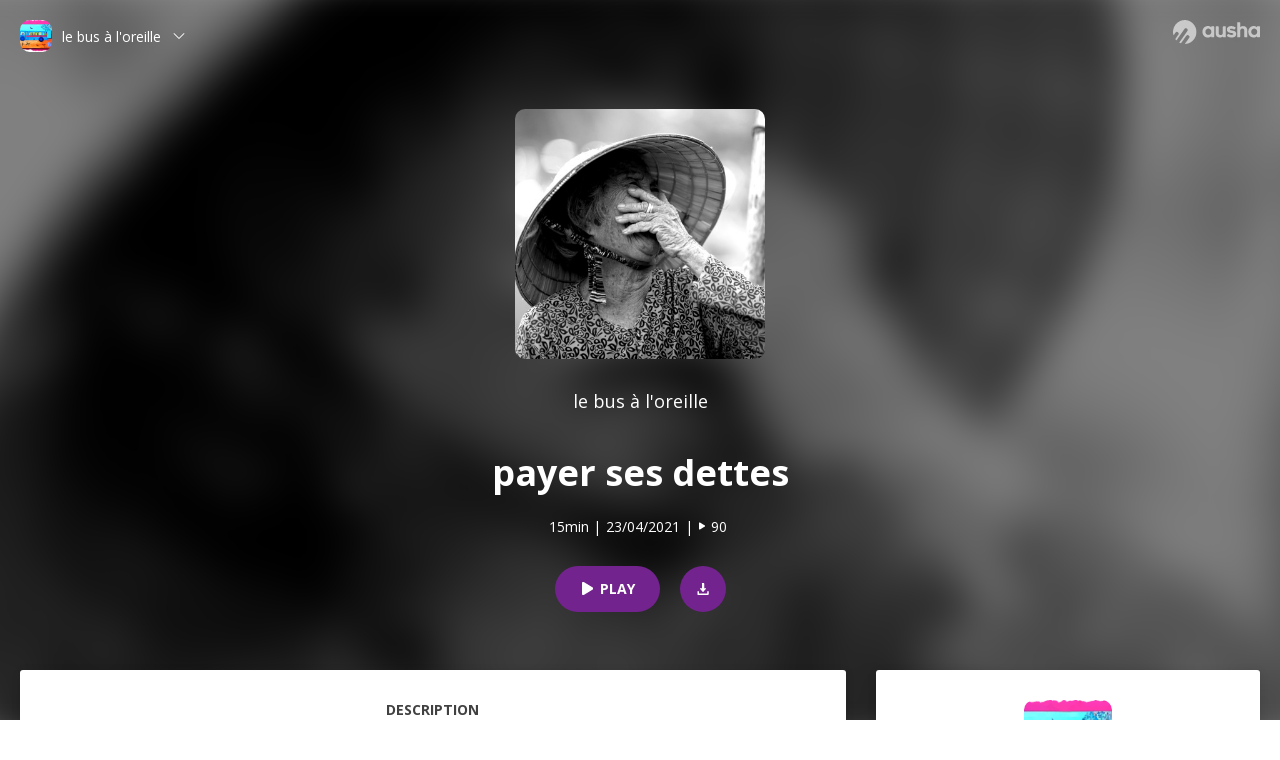

--- FILE ---
content_type: text/html; charset=utf-8
request_url: https://podcast.ausha.co/le-bus-a-l-oreille/payer-ses-dettes
body_size: 21651
content:
<!DOCTYPE html><html lang="en"><head><link rel="stylesheet" href="https://fonts.googleapis.com/css2?family=Open+Sans:wght@400;600;700;800&amp;display=swap"/><style type="text/css">.fresnel-container{margin:0;padding:0;}
@media not all and (min-width:0px) and (max-width:767px){.fresnel-at-sm{display:none!important;}}
@media not all and (min-width:768px) and (max-width:1023px){.fresnel-at-md{display:none!important;}}
@media not all and (min-width:1024px) and (max-width:1191px){.fresnel-at-lg{display:none!important;}}
@media not all and (min-width:1192px){.fresnel-at-xl{display:none!important;}}
@media not all and (max-width:767px){.fresnel-lessThan-md{display:none!important;}}
@media not all and (max-width:1023px){.fresnel-lessThan-lg{display:none!important;}}
@media not all and (max-width:1191px){.fresnel-lessThan-xl{display:none!important;}}
@media not all and (min-width:768px){.fresnel-greaterThan-sm{display:none!important;}}
@media not all and (min-width:1024px){.fresnel-greaterThan-md{display:none!important;}}
@media not all and (min-width:1192px){.fresnel-greaterThan-lg{display:none!important;}}
@media not all and (min-width:0px){.fresnel-greaterThanOrEqual-sm{display:none!important;}}
@media not all and (min-width:768px){.fresnel-greaterThanOrEqual-md{display:none!important;}}
@media not all and (min-width:1024px){.fresnel-greaterThanOrEqual-lg{display:none!important;}}
@media not all and (min-width:1192px){.fresnel-greaterThanOrEqual-xl{display:none!important;}}
@media not all and (min-width:0px) and (max-width:767px){.fresnel-between-sm-md{display:none!important;}}
@media not all and (min-width:0px) and (max-width:1023px){.fresnel-between-sm-lg{display:none!important;}}
@media not all and (min-width:0px) and (max-width:1191px){.fresnel-between-sm-xl{display:none!important;}}
@media not all and (min-width:768px) and (max-width:1023px){.fresnel-between-md-lg{display:none!important;}}
@media not all and (min-width:768px) and (max-width:1191px){.fresnel-between-md-xl{display:none!important;}}
@media not all and (min-width:1024px) and (max-width:1191px){.fresnel-between-lg-xl{display:none!important;}}</style><script src="https://widget.ausha.co/ausha-player.js"></script><meta charSet="utf-8"/><meta name="format-detection" content="telephone=no, address=no, email=no"/><meta name="viewport" content="width=device-width,initial-scale=1.0,minimum-scale=1.0,maximum-scale=1.0"/><title>le bus à l&#x27;oreille | payer ses dettes | Ausha</title><meta name="description" content="Faut il payer une dette ?...Ah ah ah grande question du moment ! 😉
Tout dépend de la dette en question.
En ce qui concerne &quot;la dette du coeur&quot; il faut donner du temps au temps. Et comme le dit Jean De La Fontaine dans sa fable le lion et le rat &quot;patience et longueur de temps font plus que force ni de rage&quot;
bonne écoute...au casque !
Jack
crédits musique : 
- Titre:  &quot;Memories Erased&quot; par RYYZN
- Titre:  &quot;Waiting For Nothing&quot; par The Fisherman
- Titre:  &quot;Dolling&quot; par Cybersdf

Hébergé par Ausha. Visitez ausha.co/fr/politique-de-confidentialite pour plus d&#x27;informations."/><meta property="og:title" content="payer ses dettes | Ausha"/><meta property="og:description" content="Faut il payer une dette ?...Ah ah ah grande question du moment ! 😉
Tout dépend de la dette en question.
En ce qui concerne &quot;la dette du coeur&quot; il faut donner du temps au temps. Et comme le dit Jean De La Fontaine dans sa fable le lion et le rat &quot;patience et longueur de temps font plus que force ni de rage&quot;
bonne écoute...au casque !
Jack
crédits musique : 
- Titre:  &quot;Memories Erased&quot; par RYYZN
- Titre:  &quot;Waiting For Nothing&quot; par The Fisherman
- Titre:  &quot;Dolling&quot; par Cybersdf

Hébergé par Ausha. Visitez ausha.co/fr/politique-de-confidentialite pour plus d&#x27;informations."/><meta property="og:image" content="https://image.ausha.co/yAnvq9irudsHSaj4XFvMlezCan1gvZbmrMrY6tdh_400x400.jpeg"/><meta property="og:image:width" content="400"/><meta property="og:image:type" content="image/png"/><meta property="og:url" content="https://podcast.ausha.co/le-bus-a-l-oreille/payer-ses-dettes"/><meta property="og:site_name" content="Ausha"/><meta property="fb:app_id" content="1627506157303317"/><meta property="fb:pages" content="646594585680006"/><meta property="twitter:title" content="le bus à l&#x27;oreille"/><meta property="twitter:card" content="player"/><meta property="twitter:image" content="https://image.ausha.co/yAnvq9irudsHSaj4XFvMlezCan1gvZbmrMrY6tdh_400x400.jpeg"/><meta property="twitter:site" content="@ausha_fr"/><meta property="twitter:player:width" content="436"/><meta property="twitter:player:height" content="200"/><meta property="twitter:description" content="payer ses dettes"/><meta property="twitter:player" content="https://player.ausha.co/index.html?podcastId=br4VXu0WYJ72&amp;display=horizontal&amp;color=72238e&amp;v=2&amp;rel=twitter"/><link rel="icon" type="image/png" href="https://image.ausha.co/yAnvq9irudsHSaj4XFvMlezCan1gvZbmrMrY6tdh_400x400.jpeg" sizes="16x16"/><link rel="icon" type="image/png" href="https://image.ausha.co/yAnvq9irudsHSaj4XFvMlezCan1gvZbmrMrY6tdh_400x400.jpeg" sizes="32x32"/><link rel="icon" type="image/png" href="https://image.ausha.co/yAnvq9irudsHSaj4XFvMlezCan1gvZbmrMrY6tdh_400x400.jpeg" sizes="48x48"/><link rel="preload" href="/_next/static/css/21b58d2057b811e2aa4f.css" as="style"/><link rel="stylesheet" href="/_next/static/css/21b58d2057b811e2aa4f.css" data-n-g=""/><link rel="preload" href="/_next/static/css/2b7fa57ffe42163e5909.css" as="style"/><link rel="stylesheet" href="/_next/static/css/2b7fa57ffe42163e5909.css" data-n-g=""/><noscript data-n-css="true"></noscript><link rel="preload" href="/_next/static/chunks/main-6a6d5b2205f21a45c5fd.js" as="script"/><link rel="preload" href="/_next/static/chunks/webpack-d31a29957ebb2def9855.js" as="script"/><link rel="preload" href="/_next/static/chunks/framework.a97df16f64f2b0e528db.js" as="script"/><link rel="preload" href="/_next/static/chunks/05d954cf.0c64edc86b2a3fa65bf3.js" as="script"/><link rel="preload" href="/_next/static/chunks/8313d723.ae057a74a2f08519e6b5.js" as="script"/><link rel="preload" href="/_next/static/chunks/75fc9c18.3086b6027f1975cf3883.js" as="script"/><link rel="preload" href="/_next/static/chunks/commons.6758364c9ebf64fd2898.js" as="script"/><link rel="preload" href="/_next/static/chunks/f8ee473667b30afc1c7513fbe4e1647352f900cd.dcca18913f5676ae9058.js" as="script"/><link rel="preload" href="/_next/static/chunks/e07c05c36895e4352d8a5caa873f2a5c7fb23e6f.dd729018fbd6db66daa5.js" as="script"/><link rel="preload" href="/_next/static/chunks/pages/_app-bc98f15cb43c35c97a44.js" as="script"/><link rel="preload" href="/_next/static/chunks/93d2d52695e3b0455084da84a3db91109958666e.c092091fb9af5d505564.js" as="script"/><link rel="preload" href="/_next/static/chunks/97105e88fd7779dbb8bf2fce60bd8e4d858bfb32.2ebc357eaf4136dedbd4.js" as="script"/><link rel="preload" href="/_next/static/chunks/pages/%5BshowSlug%5D/%5BpodcastSlug%5D-235552f42d5de1642dd3.js" as="script"/><style data-styled="" data-styled-version="5.1.0">.uxvhW{display:-webkit-box;display:-webkit-flex;display:-ms-flexbox;display:flex;overflow:hidden;-webkit-align-items:center;-webkit-box-align:center;-ms-flex-align:center;align-items:center;-webkit-box-pack:center;-webkit-justify-content:center;-ms-flex-pack:center;justify-content:center;position:relative;min-height:500px;}/*!sc*/
.dxNutq{display:-webkit-box;display:-webkit-flex;display:-ms-flexbox;display:flex;box-sizing:border-box;-webkit-box-pack:justify;-webkit-justify-content:space-between;-ms-flex-pack:justify;justify-content:space-between;margin-top:auto;margin-bottom:auto;margin-left:auto;margin-right:auto;position:absolute;left:20px;right:20px;top:20px;max-width:1280px;}/*!sc*/
.eRcBCD{max-width:-webkit-max-content;max-width:-moz-max-content;max-width:max-content;}/*!sc*/
.Aeyyx{display:-webkit-box;display:-webkit-flex;display:-ms-flexbox;display:flex;cursor:pointer;-webkit-align-items:center;-webkit-box-align:center;-ms-flex-align:center;align-items:center;margin-bottom:10px;}/*!sc*/
.dlYWOj{margin-right:10px;}/*!sc*/
.bvBmHG{font-weight:400;color:#FFFFFF;font-family:Open Sans,arial,sans-serif;font-size:14px;white-space:nowrap;text-overflow:ellipsis;overflow:hidden;margin-right:12px;max-width:200px;}/*!sc*/
.dfiAyp{fill:#FFFFFF;width:12px;min-width:12px;max-width:12px;height:12px;min-height:12px;max-height:12px;}/*!sc*/
.juzxhy{box-shadow:rgba(0,0,0,0.25) 0px 0px 30px;border-radius:3px;background:#FFFFFF;max-width:-webkit-max-content;max-width:-moz-max-content;max-width:max-content;}/*!sc*/
.klUXdA{margin-left:auto;position:absolute;right:0;width:75px;}/*!sc*/
.diGHsB{fill:#FFFFFF;opacity:0.6;margin-left:auto;position:absolute;right:0;width:75px;}/*!sc*/
.hBZGcd{margin-left:auto;position:absolute;right:0;width:87px;}/*!sc*/
.bnkVnk{fill:#FFFFFF;opacity:0.6;margin-left:auto;position:absolute;right:0;width:87px;}/*!sc*/
.bRVMEh{display:-webkit-box;display:-webkit-flex;display:-ms-flexbox;display:flex;-webkit-align-items:center;-webkit-box-align:center;-ms-flex-align:center;align-items:center;-webkit-flex-direction:column;-ms-flex-direction:column;flex-direction:column;padding-top:80px;padding-bottom:80px;}/*!sc*/
.jDApsw{display:-webkit-box;display:-webkit-flex;display:-ms-flexbox;display:flex;-webkit-align-items:center;-webkit-box-align:center;-ms-flex-align:center;align-items:center;-webkit-flex-direction:column;-ms-flex-direction:column;flex-direction:column;margin-top:15px;}/*!sc*/
.cAISPX{font-weight:400;color:#FFFFFF;font-family:Open Sans,arial,sans-serif;font-size:18px;text-align:center;}/*!sc*/
.cAISPX:hover{opacity:0.8;}/*!sc*/
.ccEAHE{font-weight:700;color:#FFFFFF;font-family:Open Sans,arial,sans-serif;font-size:26px;display:-webkit-box;-webkit-line-clamp:2;overflow:hidden;-webkit-box-orient:vertical;box-sizing:border-box;padding-left:20px;padding-right:20px;margin-top:25px;margin-bottom:10px;text-align:center;width:100%;}/*!sc*/
.evioeD{font-weight:700;color:#FFFFFF;font-family:Open Sans,arial,sans-serif;font-size:36px;box-sizing:border-box;padding-left:20px;padding-right:20px;margin-top:35px;margin-bottom:20px;text-align:center;width:100%;}/*!sc*/
.eCdQMN{display:-webkit-box;display:-webkit-flex;display:-ms-flexbox;display:flex;}/*!sc*/
.GXTMu{font-weight:400;color:#FFFFFF;font-family:Open Sans,arial,sans-serif;font-size:14px;padding-right:5px;}/*!sc*/
.gitDKC{font-weight:400;color:#FFFFFF;font-family:Open Sans,arial,sans-serif;font-size:14px;display:-webkit-box;display:-webkit-flex;display:-ms-flexbox;display:flex;-webkit-align-items:center;-webkit-box-align:center;-ms-flex-align:center;align-items:center;}/*!sc*/
.hkRIcS{fill:#FFFFFF;margin-left:5px;margin-right:5px;width:8px;min-width:8px;max-width:8px;height:8px;min-height:8px;max-height:8px;}/*!sc*/
.evPjpf{display:-webkit-box;display:-webkit-flex;display:-ms-flexbox;display:flex;-webkit-align-items:center;-webkit-box-align:center;-ms-flex-align:center;align-items:center;margin-top:30px;}/*!sc*/
.hpXsob{font-weight:400;color:#414141;font-family:Open Sans,arial,sans-serif;font-size:14px;}/*!sc*/
.hKbWEt{font-weight:400;color:#414141;font-family:Open Sans,arial,sans-serif;font-size:14px;true;}/*!sc*/
.ihXOpy{background-size:cover;background-position:center center;-webkit-filter:blur(20px);filter:blur(20px);height:100%;width:100%;-webkit-transform:scale(1.1);-ms-transform:scale(1.1);transform:scale(1.1);z-index:-1;position:absolute;}/*!sc*/
.ihXOpy:after{content:"";position:absolute;top:0;left:0;right:0;bottom:0;background:black;opacity:0.5;}/*!sc*/
.jvoTpj{display:-webkit-box;display:-webkit-flex;display:-ms-flexbox;display:flex;overflow:hidden;-webkit-align-items:center;-webkit-box-align:center;-ms-flex-align:center;align-items:center;-webkit-box-pack:center;-webkit-justify-content:center;-ms-flex-pack:center;justify-content:center;position:relative;height:90vh;min-height:720px;}/*!sc*/
.dzNkPh{display:-webkit-box;display:-webkit-flex;display:-ms-flexbox;display:flex;-webkit-align-items:center;-webkit-box-align:center;-ms-flex-align:center;align-items:center;-webkit-flex-direction:column;-ms-flex-direction:column;flex-direction:column;}/*!sc*/
.dVDjPf{display:-webkit-box;display:-webkit-flex;display:-ms-flexbox;display:flex;-webkit-align-items:center;-webkit-box-align:center;-ms-flex-align:center;align-items:center;-webkit-flex-direction:column;-ms-flex-direction:column;flex-direction:column;margin-top:30px;}/*!sc*/
.hKHPGJ{background:#F9F9F9;width:100%;}/*!sc*/
.ckfVvH{margin-left:auto;margin-right:auto;max-width:1280px;}/*!sc*/
.dEzhoo{-webkit-transform:translate(0px,-50px);-ms-transform:translate(0px,-50px);transform:translate(0px,-50px);display:-webkit-box;display:-webkit-flex;display:-ms-flexbox;display:flex;grid-template-columns:1fr 1fr;padding-left:20px;padding-right:20px;}/*!sc*/
.jzznpi{display:-webkit-box;display:-webkit-flex;display:-ms-flexbox;display:flex;-webkit-flex-direction:column;-ms-flex-direction:column;flex-direction:column;width:100%;}/*!sc*/
.hEZLzD{box-shadow:rgba(0,0,0,0.10) 0px 2px 10px 0px;border-radius:3px;background:#FFFFFF;padding-top:30px;padding-bottom:30px;padding-left:25px;padding-right:25px;margin-bottom:10px;height:-webkit-max-content;height:-moz-max-content;height:max-content;}/*!sc*/
.EtyKP{font-weight:400;color:#414141;font-family:Open Sans,arial,sans-serif;font-size:14px;font-size:14px;font-weight:700;text-transform:uppercase;width:-webkit-max-content;width:-moz-max-content;width:max-content;display:-webkit-box;display:-webkit-flex;display:-ms-flexbox;display:flex;-webkit-flex-direction:column;-ms-flex-direction:column;flex-direction:column;margin-top:auto;margin-bottom:15px;margin-left:auto;margin-right:auto;}/*!sc*/
.EtyKP:after{content:"";display:block;height:3px;width:45px;background:#414141;margin:5px auto 0;}/*!sc*/
.gHKVlr{box-shadow:rgba(0,0,0,0.10) 0px 2px 10px 0px;border-radius:3px;background:#FFFFFF;display:-webkit-box;display:-webkit-flex;display:-ms-flexbox;display:flex;-webkit-align-items:center;-webkit-box-align:center;-ms-flex-align:center;align-items:center;-webkit-flex-direction:column;-ms-flex-direction:column;flex-direction:column;padding-top:30px;padding-bottom:30px;padding-left:25px;padding-right:25px;height:-webkit-max-content;height:-moz-max-content;height:max-content;}/*!sc*/
.cBxMdF{font-weight:400;color:#414141;font-family:Open Sans,arial,sans-serif;font-size:14px;}/*!sc*/
.cBxMdF:hover{opacity:0.8;}/*!sc*/
.dVowLF{margin-bottom:15px;}/*!sc*/
.hKdrzX{font-weight:400;color:#414141;font-family:Open Sans,arial,sans-serif;font-size:14px;font-size:14px;font-weight:700;text-transform:uppercase;width:-webkit-max-content;width:-moz-max-content;width:max-content;display:-webkit-box;display:-webkit-flex;display:-ms-flexbox;display:flex;-webkit-flex-direction:column;-ms-flex-direction:column;flex-direction:column;margin-bottom:10px;text-align:center;width:100%;}/*!sc*/
.hKdrzX:after{content:"";display:block;height:3px;width:45px;background:#414141;margin:5px auto 0;}/*!sc*/
.cpqGRQ{-webkit-transform:translate(0px,-50px);-ms-transform:translate(0px,-50px);transform:translate(0px,-50px);display:grid;grid-template-columns:minmax(66.6%,2fr) 1fr;grid-column-gap:30px;padding-left:20px;padding-right:20px;}/*!sc*/
.djQIHq{overflow:hidden;}/*!sc*/
.hCHagr{display:-webkit-box;display:-webkit-flex;display:-ms-flexbox;display:flex;-webkit-box-pack:center;-webkit-justify-content:center;-ms-flex-pack:center;justify-content:center;margin-bottom:30px;}/*!sc*/
.xLTOo{font-weight:400;color:#414141;font-family:Open Sans,arial,sans-serif;font-size:14px;font-size:14px;font-weight:700;text-transform:uppercase;width:-webkit-max-content;width:-moz-max-content;width:max-content;display:-webkit-box;display:-webkit-flex;display:-ms-flexbox;display:flex;-webkit-flex-direction:column;-ms-flex-direction:column;flex-direction:column;cursor:pointer;margin-left:10px;margin-right:10px;}/*!sc*/
.xLTOo:after{content:"";display:block;height:3px;width:45px;background:#414141;margin:5px auto 0;}/*!sc*/
.jxWPJx{font-weight:400;color:#414141;font-family:Open Sans,arial,sans-serif;font-size:14px;font-size:14px;font-weight:700;text-transform:uppercase;width:-webkit-max-content;width:-moz-max-content;width:max-content;display:-webkit-box;display:-webkit-flex;display:-ms-flexbox;display:flex;-webkit-flex-direction:column;-ms-flex-direction:column;flex-direction:column;color:#ACA5A5;cursor:pointer;margin-left:10px;margin-right:10px;}/*!sc*/
.jxWPJx:after{content:"";display:block;height:3px;width:45px;background:#414141;margin:5px auto 0;}/*!sc*/
.jxWPJx:after{background:#ACA5A5;}/*!sc*/
.edlUns{display:grid;grid-template-columns:1fr 1fr;grid-row-gap:20px;-webkit-box-pack:center;-webkit-justify-content:center;-ms-flex-pack:center;justify-content:center;padding-bottom:60px;margin-left:auto;margin-right:auto;max-width:400px;}/*!sc*/
.kFYeIl{display:grid;grid-template-columns:1fr 1fr 1fr;grid-row-gap:20px;-webkit-box-pack:center;-webkit-justify-content:center;-ms-flex-pack:center;justify-content:center;padding-bottom:60px;margin-left:auto;margin-right:auto;max-width:400px;}/*!sc*/
.ercAcz{background:#FFFFFF;display:-webkit-box;display:-webkit-flex;display:-ms-flexbox;display:flex;box-sizing:border-box;-webkit-align-items:center;-webkit-box-align:center;-ms-flex-align:center;align-items:center;-webkit-flex-direction:column;-ms-flex-direction:column;flex-direction:column;-webkit-box-pack:center;-webkit-justify-content:center;-ms-flex-pack:center;justify-content:center;padding-top:40px;padding-bottom:40px;padding-left:20px;padding-right:20px;margin-top:60px;width:100%;}/*!sc*/
.jZiLGM{font-weight:400;color:#414141;font-family:Open Sans,arial,sans-serif;font-size:14px;font-size:14px;font-weight:700;text-transform:uppercase;width:-webkit-max-content;width:-moz-max-content;width:max-content;display:-webkit-box;display:-webkit-flex;display:-ms-flexbox;display:flex;-webkit-flex-direction:column;-ms-flex-direction:column;flex-direction:column;margin-bottom:60px;}/*!sc*/
.jZiLGM:after{content:"";display:block;height:3px;width:45px;background:#414141;margin:5px auto 0;}/*!sc*/
.dczgEK{display:grid;grid-template-columns:1fr 1fr;-webkit-box-pack:center;-webkit-justify-content:center;-ms-flex-pack:center;justify-content:center;}/*!sc*/
.cieFPR{margin-left:20px;margin-right:20px;max-width:155px;}/*!sc*/
.bziYzR{font-weight:400;color:#414141;font-family:Open Sans,arial,sans-serif;font-size:14px;display:-webkit-box;display:-webkit-flex;display:-ms-flexbox;display:flex;-webkit-flex-direction:column;-ms-flex-direction:column;flex-direction:column;}/*!sc*/
.bziYzR:hover{opacity:0.8;}/*!sc*/
.dAZgyl{margin-top:auto;margin-bottom:10px;margin-left:auto;margin-right:auto;}/*!sc*/
.jXXnvM{display:-webkit-box;-webkit-line-clamp:3;-webkit-box-orient:vertical;overflow:hidden;text-overflow:ellipsis;max-height:65px;}/*!sc*/
.dgHoZt{font-weight:700;color:#414141;font-family:Open Sans,arial,sans-serif;font-size:16px;text-align:center;}/*!sc*/
.kJENSF{display:-webkit-box;display:-webkit-flex;display:-ms-flexbox;display:flex;-webkit-box-pack:center;-webkit-justify-content:center;-ms-flex-pack:center;justify-content:center;}/*!sc*/
.dCGtcI{border-top-width:1px;border-right-width:0px;border-bottom-width:0px;border-left-width:0px;border-color:#F2F2F2;border-style:solid;display:-webkit-box;display:-webkit-flex;display:-ms-flexbox;display:flex;-webkit-align-items:center;-webkit-box-align:center;-ms-flex-align:center;align-items:center;-webkit-box-pack:center;-webkit-justify-content:center;-ms-flex-pack:center;justify-content:center;padding-top:20px;padding-bottom:20px;padding-left:20px;padding-right:20px;max-height:70px;}/*!sc*/
.gQJsiZ{display:-webkit-box;display:-webkit-flex;display:-ms-flexbox;display:flex;-webkit-align-items:center;-webkit-box-align:center;-ms-flex-align:center;align-items:center;}/*!sc*/
.fCfCgV{height:20px;}/*!sc*/
.bqZVKq{fill:#ACA5A5;opacity:0.6;height:20px;}/*!sc*/
.epACTv{display:-webkit-box;display:-webkit-flex;display:-ms-flexbox;display:flex;margin-left:auto;}/*!sc*/
.fXTdEh{font-weight:400;color:#ACA5A5;font-family:Open Sans,arial,sans-serif;font-size:12px;padding-right:20px;}/*!sc*/
.jaEiBE{font-weight:400;color:#ACA5A5;font-family:Open Sans,arial,sans-serif;font-size:12px;}/*!sc*/
.jaEiBE:hover{opacity:0.8;}/*!sc*/
.iVHzhy{width:105px;height:28px;}/*!sc*/
.hgdVqZ{fill:#ACA5A5;opacity:0.6;width:105px;height:28px;}/*!sc*/
.bFphSh{font-weight:400;color:#ACA5A5;font-family:Open Sans,arial,sans-serif;font-size:14px;padding-left:20px;padding-right:20px;}/*!sc*/
.bFphSh:hover{opacity:0.8;}/*!sc*/
.iXjtzf{font-weight:400;color:#ACA5A5;font-family:Open Sans,arial,sans-serif;font-size:14px;padding-right:20px;}/*!sc*/
.gYoFDi{font-weight:400;color:#ACA5A5;font-family:Open Sans,arial,sans-serif;font-size:14px;}/*!sc*/
.gYoFDi:hover{opacity:0.8;}/*!sc*/
data-styled.g2[id="reflex-sc-1nwxrz2-0"]{content:"uxvhW,dxNutq,eRcBCD,Aeyyx,dlYWOj,bvBmHG,dfiAyp,juzxhy,klUXdA,diGHsB,hBZGcd,bnkVnk,bRVMEh,A-dcyY,jDApsw,cAISPX,ccEAHE,evioeD,eCdQMN,GXTMu,gitDKC,hkRIcS,evPjpf,dzQkpP,hpXsob,hKbWEt,ihXOpy,jvoTpj,dzNkPh,dVDjPf,hKHPGJ,ckfVvH,dEzhoo,jzznpi,hEZLzD,EtyKP,gHKVlr,cBxMdF,dVowLF,hKdrzX,cpqGRQ,djQIHq,hCHagr,xLTOo,jxWPJx,edlUns,kFYeIl,ercAcz,jZiLGM,dczgEK,cieFPR,bziYzR,dAZgyl,jXXnvM,dgHoZt,kJENSF,dCGtcI,gQJsiZ,fCfCgV,bqZVKq,epACTv,fXTdEh,jaEiBE,iVHzhy,hgdVqZ,bFphSh,iXjtzf,gYoFDi,"}/*!sc*/
.dNFiTh{border-radius:10px;display:-webkit-box;display:-webkit-flex;display:-ms-flexbox;display:flex;width:32px;max-width:32px;height:32px;max-height:32px;min-width:32px;min-height:32px;object-fit:contain;}/*!sc*/
.iVdGRD{border-radius:10px;display:-webkit-box;display:-webkit-flex;display:-ms-flexbox;display:flex;width:128px;max-width:128px;min-width:128px;height:128px;max-height:128px;min-height:128px;}/*!sc*/
.ilFDor{border-radius:10px;display:-webkit-box;display:-webkit-flex;display:-ms-flexbox;display:flex;width:88px;max-width:88px;min-width:88px;height:88px;max-height:88px;min-height:88px;}/*!sc*/
.cvpoDv{border-radius:10px;display:-webkit-box;display:-webkit-flex;display:-ms-flexbox;display:flex;width:100px;max-width:100px;min-width:100px;height:100px;max-height:100px;min-height:100px;}/*!sc*/
data-styled.g4[id="Img__ImgStyledMedia-jxlo0h-0"]{content:"dNFiTh,iVdGRD,ilFDor,cvpoDv,"}/*!sc*/
.bSmizA{border-radius:10px;display:-webkit-box;display:-webkit-flex;display:-ms-flexbox;display:flex;width:32px;max-width:32px;height:32px;max-height:32px;min-width:32px;min-height:32px;object-fit:contain;}/*!sc*/
.fbMOFW{border-radius:10px;display:-webkit-box;display:-webkit-flex;display:-ms-flexbox;display:flex;width:250px;max-width:250px;min-width:250px;height:250px;max-height:250px;min-height:250px;}/*!sc*/
.kLPIyC{border-radius:10px;display:-webkit-box;display:-webkit-flex;display:-ms-flexbox;display:flex;width:88px;max-width:88px;min-width:88px;height:88px;max-height:88px;min-height:88px;}/*!sc*/
.hLqLni{border-radius:10px;display:-webkit-box;display:-webkit-flex;display:-ms-flexbox;display:flex;width:150px;max-width:150px;min-width:150px;height:150px;max-height:150px;min-height:150px;}/*!sc*/
data-styled.g5[id="Img__ImgStyled-jxlo0h-1"]{content:"bSmizA,fbMOFW,kLPIyC,hLqLni,"}/*!sc*/
.jYMVKk{padding:7px 25px;border-radius:50px;border:none;cursor:pointer;-webkit-transition:ease-in-out .25s;transition:ease-in-out .25s;font-family:Open Sans,arial,sans-serif;font-size:12px;white-space:nowrap;}/*!sc*/
.jYMVKk > span{font-weight:700;}/*!sc*/
.jYMVKk:focus{outline:0;border:none;}/*!sc*/
.bntZMW{padding:7px 25px;border-radius:50px;border:none;cursor:pointer;-webkit-transition:ease-in-out .25s;transition:ease-in-out .25s;font-family:Open Sans,arial,sans-serif;font-size:12px;white-space:nowrap;width:40px;height:40px;min-height:40px;max-height:40px;min-width:40px;max-width:40px;display:-webkit-inline-box;display:-webkit-inline-flex;display:-ms-inline-flexbox;display:inline-flex;-webkit-box-pack:center;-webkit-justify-content:center;-ms-flex-pack:center;justify-content:center;padding:0;}/*!sc*/
.bntZMW > span{font-weight:700;}/*!sc*/
.bntZMW:focus{outline:0;border:none;}/*!sc*/
.bntZMW > svg{padding:0;}/*!sc*/
.bLWLmb{padding:7px 25px;border-radius:50px;border:none;cursor:pointer;-webkit-transition:ease-in-out .25s;transition:ease-in-out .25s;font-family:Open Sans,arial,sans-serif;font-size:12px;white-space:nowrap;padding:7px 25px;border-radius:50px;border:none;cursor:pointer;-webkit-transition:ease-in-out .25s;transition:ease-in-out .25s;font-family:Open Sans,arial,sans-serif;font-size:12px;white-space:nowrap;background:#F2F2F2;}/*!sc*/
.bLWLmb > span{font-weight:700;}/*!sc*/
.bLWLmb:focus{outline:0;border:none;}/*!sc*/
.bLWLmb > span{font-weight:700;}/*!sc*/
.bLWLmb:focus{outline:0;border:none;}/*!sc*/
.bLWLmb > svg{fill:#ACA5A5;width:9px;min-width:9px;max-width:9px;height:9px;min-height:9px;max-height:9px;padding-right:5px;}/*!sc*/
.bLWLmb > span{color:#ACA5A5;}/*!sc*/
.bLWLmb:hover{background:#E5E5E5;}/*!sc*/
data-styled.g7[id="Button__ButtonStyled-m5aqoj-0"]{content:"jYMVKk,bntZMW,bLWLmb,"}/*!sc*/
.bUXgnc{margin-left:10px;margin-right:10px;padding:5px 15px;display:-webkit-inline-box;display:-webkit-inline-flex;display:-ms-inline-flexbox;display:inline-flex;-webkit-align-items:center;-webkit-box-align:center;-ms-flex-align:center;align-items:center;background:#3B599820;}/*!sc*/
.bUXgnc > span{color:#3B5998;}/*!sc*/
.bUXgnc > svg{fill:#3B5998;min-width:11px;width:11px;padding-right:5px;}/*!sc*/
.bUXgnc:hover{background:#3B599850;}/*!sc*/
.csNfpQ{margin-left:10px;margin-right:10px;padding:5px 15px;display:-webkit-inline-box;display:-webkit-inline-flex;display:-ms-inline-flexbox;display:inline-flex;-webkit-align-items:center;-webkit-box-align:center;-ms-flex-align:center;align-items:center;background:#00000020;}/*!sc*/
.csNfpQ > span{color:#000000;}/*!sc*/
.csNfpQ > svg{fill:#000000;min-width:11px;width:11px;padding-right:5px;}/*!sc*/
.csNfpQ:hover{background:#00000050;}/*!sc*/
.jCnhk{margin-left:10px;margin-right:10px;padding:5px 15px;display:-webkit-inline-box;display:-webkit-inline-flex;display:-ms-inline-flexbox;display:inline-flex;-webkit-align-items:center;-webkit-box-align:center;-ms-flex-align:center;align-items:center;background:#0b66c220;}/*!sc*/
.jCnhk > span{color:#0b66c2;}/*!sc*/
.jCnhk > svg{fill:#0b66c2;min-width:11px;width:11px;padding-right:5px;}/*!sc*/
.jCnhk:hover{background:#0b66c250;}/*!sc*/
.dcqUlQ{margin-left:10px;margin-right:10px;padding:5px 15px;display:-webkit-inline-box;display:-webkit-inline-flex;display:-ms-inline-flexbox;display:inline-flex;-webkit-align-items:center;-webkit-box-align:center;-ms-flex-align:center;align-items:center;background:#24d36620;}/*!sc*/
.dcqUlQ > span{color:#24d366;}/*!sc*/
.dcqUlQ > svg{fill:#24d366;min-width:11px;width:11px;padding-right:5px;}/*!sc*/
.dcqUlQ:hover{background:#24d36650;}/*!sc*/
.cjlrtA{margin-left:10px;margin-right:10px;padding:5px 15px;display:-webkit-inline-box;display:-webkit-inline-flex;display:-ms-inline-flexbox;display:inline-flex;-webkit-align-items:center;-webkit-box-align:center;-ms-flex-align:center;align-items:center;background:#41414120;}/*!sc*/
.cjlrtA > span{color:#414141;}/*!sc*/
.cjlrtA > svg{fill:#414141;min-width:11px;width:11px;padding-right:5px;}/*!sc*/
.cjlrtA:hover{background:#41414150;}/*!sc*/
.jgcwvq{margin-left:auto;margin-right:auto;max-width:-webkit-max-content;max-width:-moz-max-content;max-width:max-content;background:#72238e20;padding:5px 15px;display:-webkit-inline-box;display:-webkit-inline-flex;display:-ms-inline-flexbox;display:inline-flex;-webkit-align-items:center;-webkit-box-align:center;-ms-flex-align:center;align-items:center;background:#2E1A8820;}/*!sc*/
.jgcwvq > span{color:#72238e;}/*!sc*/
.jgcwvq > svg{fill:#72238e;}/*!sc*/
.jgcwvq:hover{background:#72238e50;}/*!sc*/
.jgcwvq > span{color:#2E1A88;}/*!sc*/
.jgcwvq > svg{fill:#2E1A88;min-width:11px;width:11px;padding-right:5px;}/*!sc*/
.jgcwvq:hover{background:#2E1A8850;}/*!sc*/
data-styled.g11[id="SharingButton-oy27ac-0"]{content:"bUXgnc,csNfpQ,jCnhk,dcqUlQ,cjlrtA,jgcwvq,"}/*!sc*/
.frMYrr{font-weight:400;color:#414141;font-family:Open Sans,arial,sans-serif;font-size:14px;margin-right:15px;height:41px;max-height:41px;gap:8px;font-weight:600;padding:0 16px;display:-webkit-box;display:-webkit-flex;display:-ms-flexbox;display:flex;-webkit-box-pack:center;-webkit-justify-content:center;-ms-flex-pack:center;justify-content:center;-webkit-align-items:center;-webkit-box-align:center;-ms-flex-align:center;align-items:center;border-radius:50px;-webkit-transition:ease-in-out .25s;transition:ease-in-out .25s;white-space:nowrap;width:-webkit-max-content;width:-moz-max-content;width:max-content;height:30px;width:30px;max-width:30px;padding:0;background:#F2F2F2;}/*!sc*/
.frMYrr:hover{opacity:0.8;}/*!sc*/
.frMYrr > svg{fill:#FFFFFF;width:20px;height:20px;min-width:20px;max-width:20px;min-height:20px;max-height:20px;}/*!sc*/
.frMYrr > svg{width:12px;height:12px;min-width:12px;max-width:12px;min-height:12px;max-height:12px;}/*!sc*/
.frMYrr > svg{fill:#ACA5A5;}/*!sc*/
.frMYrr:hover{background:#E5E5E5;opacity:inherit;}/*!sc*/
data-styled.g12[id="ButtonLink__ButtonLinkStyled-n2cvi3-0"]{content:"frMYrr,"}/*!sc*/
.BElNo{display:-webkit-inline-box;display:-webkit-inline-flex;display:-ms-inline-flexbox;display:inline-flex;-webkit-box-pack:center;-webkit-justify-content:center;-ms-flex-pack:center;justify-content:center;-webkit-align-items:center;-webkit-box-align:center;-ms-flex-align:center;align-items:center;padding:13.5px 25px;text-transform:uppercase;background:#72238e;}/*!sc*/
.BElNo > span{color:#FFFFFF;}/*!sc*/
.BElNo > svg{padding-right:5px;width:15px;min-width:15px;fill:#FFFFFF;}/*!sc*/
.BElNo:hover{-webkit-transform:scale(1.1);-ms-transform:scale(1.1);transform:scale(1.1);}/*!sc*/
.cEiGzL{margin-left:20px;display:-webkit-inline-box;display:-webkit-inline-flex;display:-ms-inline-flexbox;display:inline-flex;-webkit-box-pack:center;-webkit-justify-content:center;-ms-flex-pack:center;justify-content:center;-webkit-align-items:center;-webkit-box-align:center;-ms-flex-align:center;align-items:center;padding:13.5px 25px;text-transform:uppercase;background:#72238e;padding:initial;width:46px;height:46px;min-height:46px;max-height:46px;min-width:46px;max-width:46px;}/*!sc*/
.cEiGzL > span{color:#FFFFFF;}/*!sc*/
.cEiGzL > svg{padding-right:5px;width:15px;min-width:15px;fill:#FFFFFF;}/*!sc*/
.cEiGzL:hover{-webkit-transform:scale(1.1);-ms-transform:scale(1.1);transform:scale(1.1);}/*!sc*/
.cEiGzL > svg{padding:0;width:15px;min-width:15px;max-width:15px;}/*!sc*/
.cEiGzL > svg{padding:0;width:12px;min-width:12px;max-width:12px;}/*!sc*/
data-styled.g13[id="ButtonSetting-sc-1gnffdz-0"]{content:"BElNo,cEiGzL,"}/*!sc*/
.bbnxik{font-weight:400;color:#414141;font-family:Open Sans,arial,sans-serif;font-size:14px;margin-bottom:10px;}/*!sc*/
.bbnxik p{padding-bottom:10px;}/*!sc*/
.bbnxik a{color:#72238e;}/*!sc*/
.bbnxik ol li{padding-bottom:10px;margin-left:25px;}/*!sc*/
data-styled.g35[id="ShowDescription__DescriptionStyled-td5eih-0"]{content:"bbnxik,"}/*!sc*/
.hPxEus{font-weight:400;color:#414141;font-family:Open Sans,arial,sans-serif;font-size:14px;overflow:hidden;}/*!sc*/
.hPxEus p{padding-bottom:10px;}/*!sc*/
.hPxEus a{color:#72238e;}/*!sc*/
.hPxEus ol li,.hPxEus ul li{padding-bottom:10px;margin-left:25px;}/*!sc*/
.hPxEus ul{list-style-type:disc;}/*!sc*/
data-styled.g36[id="Descriptions__DescriptionStyled-sc-1jctfzg-0"]{content:"hPxEus,"}/*!sc*/
.axSvr{background-color:#26212b;color:#ffffff;padding:0.5rem;border-radius:0.5rem;font-size:0.75rem;font-weight:600;max-width:20rem;text-align:center;position:relative;}/*!sc*/
.axSvr[data-placement="top"] .Tooltip__StyledOverlayArrow-sc-1yespa-0{margin-top:-5px;}/*!sc*/
.axSvr[data-placement="bottom"] .Tooltip__StyledOverlayArrow-sc-1yespa-0 > svg{-webkit-transform:rotate(180deg);-ms-transform:rotate(180deg);transform:rotate(180deg);}/*!sc*/
.axSvr[data-placement="right"] .Tooltip__StyledOverlayArrow-sc-1yespa-0 > svg{-webkit-transform:rotate(90deg);-ms-transform:rotate(90deg);transform:rotate(90deg);}/*!sc*/
.axSvr[data-placement="left"] .Tooltip__StyledOverlayArrow-sc-1yespa-0 > svg{-webkit-transform:rotate(-90deg);-ms-transform:rotate(-90deg);transform:rotate(-90deg);}/*!sc*/
data-styled.g54[id="Tooltip__StyledTooltip-sc-1yespa-1"]{content:"axSvr,"}/*!sc*/
*{padding:0;margin:0;-webkit-text-decoration:none;text-decoration:none;-webkit-font-smoothing:antialiased;-moz-osx-font-smoothing:grayscale;color:inherit;}/*!sc*/
* ul{list-style-type:none;}/*!sc*/
*:focus{outline:none;}/*!sc*/
body{font-family:'Open Sans',arial,sans-serif;}/*!sc*/
@media (hover:hover){.display-on-hover{opacity:0;-webkit-transition:opacity 0.3s ease;transition:opacity 0.3s ease;}.hover-container:hover .display-on-hover,.display-on-hover:focus-within{opacity:1;}}/*!sc*/
data-styled.g55[id="sc-global-eoMGCQ1"]{content:"sc-global-eoMGCQ1,"}/*!sc*/
</style></head><body><div id="__next"><div class="fresnel-container fresnel-at-sm "></div><div class="fresnel-container fresnel-greaterThan-sm "></div><div class="fresnel-container fresnel-at-sm "><header overflow="hidden" class="Paper-sc-9do0ce-0 reflex-sc-1nwxrz2-0 uxvhW"><div class="Paper-sc-9do0ce-0 reflex-sc-1nwxrz2-0 dxNutq"><div class="fresnel-container fresnel-greaterThan-sm "><nav class="Paper-sc-9do0ce-0 reflex-sc-1nwxrz2-0 eRcBCD"><div style="width:max-content"><div class="Paper-sc-9do0ce-0 reflex-sc-1nwxrz2-0 Aeyyx"><div class="fresnel-container fresnel-at-sm "><img src="https://image.ausha.co/fs0UvntSskeda2JxGSHOdhEJtnFvvslhiseDY8RX_400x400.jpeg" class="Img__ImgStyledMedia-jxlo0h-0 dNFiTh reflex-sc-1nwxrz2-0 dlYWOj" alt="undefined cover" loading="lazy"/></div><div class="fresnel-container fresnel-greaterThan-sm "><img src="https://image.ausha.co/fs0UvntSskeda2JxGSHOdhEJtnFvvslhiseDY8RX_400x400.jpeg" class="Img__ImgStyled-jxlo0h-1 bSmizA reflex-sc-1nwxrz2-0 dlYWOj" alt="undefined cover" loading="lazy"/></div><p color="white" font-size="normal" class="Text-sc-1ngluuz-0 reflex-sc-1nwxrz2-0 bvBmHG">le bus à l&#x27;oreille</p><svg viewBox="0 0 129 129" size="12" color="white" pageSettingsStore="[object Object]" class="Icon-bliv8g-0 reflex-sc-1nwxrz2-0 dfiAyp"><path d="M121.3 34.6c-1.6-1.6-4.2-1.6-5.8 0l-51 51.1-51.1-51.1c-1.6-1.6-4.2-1.6-5.8 0-1.6 1.6-1.6 4.2 0 5.8l53.9 53.9c.8.8 1.8 1.2 2.9 1.2 1 0 2.1-.4 2.9-1.2l53.9-53.9c1.7-1.6 1.7-4.2.1-5.8z"></path></svg></div></div><ul class="Paper-sc-9do0ce-0 reflex-sc-1nwxrz2-0 juzxhy"></ul></nav></div><div class="fresnel-container fresnel-at-sm "><div style="width:max-content"><div class="Paper-sc-9do0ce-0 reflex-sc-1nwxrz2-0 Aeyyx"><div class="fresnel-container fresnel-at-sm "><img src="https://image.ausha.co/fs0UvntSskeda2JxGSHOdhEJtnFvvslhiseDY8RX_400x400.jpeg" class="Img__ImgStyledMedia-jxlo0h-0 dNFiTh reflex-sc-1nwxrz2-0 dlYWOj" alt="undefined cover" loading="lazy"/></div><div class="fresnel-container fresnel-greaterThan-sm "><img src="https://image.ausha.co/fs0UvntSskeda2JxGSHOdhEJtnFvvslhiseDY8RX_400x400.jpeg" class="Img__ImgStyled-jxlo0h-1 bSmizA reflex-sc-1nwxrz2-0 dlYWOj" alt="undefined cover" loading="lazy"/></div><svg viewBox="0 0 129 129" size="12" color="white" pageSettingsStore="[object Object]" class="Icon-bliv8g-0 reflex-sc-1nwxrz2-0 dfiAyp"><path d="M121.3 34.6c-1.6-1.6-4.2-1.6-5.8 0l-51 51.1-51.1-51.1c-1.6-1.6-4.2-1.6-5.8 0-1.6 1.6-1.6 4.2 0 5.8l53.9 53.9c.8.8 1.8 1.2 2.9 1.2 1 0 2.1-.4 2.9-1.2l53.9-53.9c1.7-1.6 1.7-4.2.1-5.8z"></path></svg></div></div></div><div class="fresnel-container fresnel-at-sm "><a href="https://www.ausha.co?utm_source=client_ausha&amp;utm_medium=referral&amp;utm_campaign=podcast_page" target="_blank" class="Paper-sc-9do0ce-0 reflex-sc-1nwxrz2-0 klUXdA"><svg viewBox="0 0 307.67 83.64" w="75" color="white" opacity="0.6" ml="auto" pos="absolute" right="0" pageSettingsStore="[object Object]" class="Icon-bliv8g-0 reflex-sc-1nwxrz2-0 diGHsB"><path d="M135.7 59.72a2.07 2.07 0 01-.56-1.54v-1.74a11.07 11.07 0 01-4.68 3.28 17.65 17.65 0 01-7 1.4 19.69 19.69 0 01-10.26-2.62 17.09 17.09 0 01-6.7-7.3 22 22 0 01-2.3-10.12 21.92 21.92 0 012.34-10.19 17.89 17.89 0 016.67-7.19 19.25 19.25 0 0110.27-2.7 17.28 17.28 0 016.91 1.33 11.73 11.73 0 014.75 3.49V24a1.93 1.93 0 012.09-2.09h6.14a1.93 1.93 0 012.11 2.09v34.19a1.93 1.93 0 01-2.09 2.09h-6.14a2.07 2.07 0 01-1.55-.56zm-3-26.53a11.28 11.28 0 00-15.33 0 11 11 0 00-2.86 7.89 10.74 10.74 0 002.93 7.78 10.1 10.1 0 007.61 3 10.28 10.28 0 007.72-2.9 10.86 10.86 0 002.83-7.92 10.89 10.89 0 00-2.93-7.85z"></path><path class="ausha_svg__cls-1" d="M150.85 44.71v-20.6a1.93 1.93 0 012.1-2.11h6.35a1.93 1.93 0 012.09 2.09v20.6q0 4 2 5.83a7.71 7.71 0 005.52 1.85 6.82 6.82 0 005.41-2.48q2.13-2.48 1.92-7.58v-18.2a1.93 1.93 0 012.05-2.11h6.28a1.93 1.93 0 012.09 2.09v34.1a1.93 1.93 0 01-2.09 2.09h-6.28a1.93 1.93 0 01-2.09-2.09V57a13 13 0 01-4.57 3 15.11 15.11 0 01-5.69 1.08q-15.09.04-15.09-16.37zM191.49 56.44a1.83 1.83 0 01-.91-1.54 2.42 2.42 0 01.49-1.4l3-4a2 2 0 011.61-.91 2.33 2.33 0 011.26.35 26.37 26.37 0 005.34 2.23 19 19 0 005.41.84 7.34 7.34 0 003.94-1 2.85 2.85 0 001.57-2.44 2.07 2.07 0 00-1.47-2 15.73 15.73 0 00-3.77-1l-2.16-.28a40.8 40.8 0 01-7.61-1.81 14.26 14.26 0 01-5.1-3.35 9.34 9.34 0 01-2.51-6.91q0-6.56 4.71-9.36a21.45 21.45 0 0111.14-2.79 24.67 24.67 0 0114.24 4.26 1.71 1.71 0 011 1.54 2.45 2.45 0 01-.56 1.4l-2.93 3.91a2 2 0 01-1.61.91 2.68 2.68 0 01-1.33-.35 19.42 19.42 0 00-9.15-2.58 7.49 7.49 0 00-3.46.8 2.37 2.37 0 00-1.57 2.06q0 1.54 1.92 2.23a27.67 27.67 0 005.34 1.19 56.7 56.7 0 018.27 1.92 11.91 11.91 0 014.78 3.18 10.42 10.42 0 012.23 7.05q0 6-4.12 9.25t-11.66 3.25a28.55 28.55 0 01-16.33-4.65zM259.25 25.34q3.67 4.16 3.67 12.25v20.6a1.93 1.93 0 01-2.09 2.09h-6.43a1.93 1.93 0 01-2.09-2.09v-20.6q0-4-2-5.87a7.65 7.65 0 00-5.48-1.88 6.79 6.79 0 00-5.34 2.44q-2.13 2.44-2 7.68v18.23a1.93 1.93 0 01-2.09 2.09h-6.21a1.93 1.93 0 01-2.09-2.09V9.52a1.93 1.93 0 012.09-2.09h6.21a2.08 2.08 0 011.54.56 2.08 2.08 0 01.56 1.54V25.3a13.66 13.66 0 014.71-3 15.05 15.05 0 015.55-1.12q7.82 0 11.49 4.16zM297.89 59.72a2.07 2.07 0 01-.56-1.54v-1.74a11.07 11.07 0 01-4.68 3.28 17.65 17.65 0 01-7 1.4 19.69 19.69 0 01-10.26-2.62 17.09 17.09 0 01-6.7-7.3 22 22 0 01-2.3-10.12 21.92 21.92 0 012.34-10.19 17.89 17.89 0 016.67-7.19 19.25 19.25 0 0110.27-2.7 17.28 17.28 0 016.91 1.33 11.73 11.73 0 014.75 3.49V24a1.93 1.93 0 012.09-2.09h6.14a1.93 1.93 0 012.11 2.09v34.19a1.93 1.93 0 01-2.09 2.09h-6.14a2.07 2.07 0 01-1.55-.56zm-3-26.53a11.28 11.28 0 00-15.33 0 11 11 0 00-2.86 7.89 10.74 10.74 0 002.93 7.78 10.1 10.1 0 007.61 3 10.28 10.28 0 007.72-2.9 10.86 10.86 0 002.83-7.92 10.89 10.89 0 00-2.93-7.85zM41.82 0A41.82 41.82 0 001.71 53.64l6.82-9.57a6.28 6.28 0 1110.23 7.29L8 66.44a42 42 0 004 4.71l28.3-39.7a6.28 6.28 0 1110.23 7.29L22.07 78.69a41.59 41.59 0 006 2.64l18.53-26a6.28 6.28 0 1110.23 7.29l-15 21A41.82 41.82 0 0041.82 0z"></path></svg></a></div><div class="fresnel-container fresnel-greaterThan-sm "><a href="https://www.ausha.co?utm_source=client_ausha&amp;utm_medium=referral&amp;utm_campaign=podcast_page" target="_blank" class="Paper-sc-9do0ce-0 reflex-sc-1nwxrz2-0 hBZGcd"><svg viewBox="0 0 307.67 83.64" w="87" color="white" opacity="0.6" ml="auto" pos="absolute" right="0" pageSettingsStore="[object Object]" class="Icon-bliv8g-0 reflex-sc-1nwxrz2-0 bnkVnk"><path d="M135.7 59.72a2.07 2.07 0 01-.56-1.54v-1.74a11.07 11.07 0 01-4.68 3.28 17.65 17.65 0 01-7 1.4 19.69 19.69 0 01-10.26-2.62 17.09 17.09 0 01-6.7-7.3 22 22 0 01-2.3-10.12 21.92 21.92 0 012.34-10.19 17.89 17.89 0 016.67-7.19 19.25 19.25 0 0110.27-2.7 17.28 17.28 0 016.91 1.33 11.73 11.73 0 014.75 3.49V24a1.93 1.93 0 012.09-2.09h6.14a1.93 1.93 0 012.11 2.09v34.19a1.93 1.93 0 01-2.09 2.09h-6.14a2.07 2.07 0 01-1.55-.56zm-3-26.53a11.28 11.28 0 00-15.33 0 11 11 0 00-2.86 7.89 10.74 10.74 0 002.93 7.78 10.1 10.1 0 007.61 3 10.28 10.28 0 007.72-2.9 10.86 10.86 0 002.83-7.92 10.89 10.89 0 00-2.93-7.85z"></path><path class="ausha_svg__cls-1" d="M150.85 44.71v-20.6a1.93 1.93 0 012.1-2.11h6.35a1.93 1.93 0 012.09 2.09v20.6q0 4 2 5.83a7.71 7.71 0 005.52 1.85 6.82 6.82 0 005.41-2.48q2.13-2.48 1.92-7.58v-18.2a1.93 1.93 0 012.05-2.11h6.28a1.93 1.93 0 012.09 2.09v34.1a1.93 1.93 0 01-2.09 2.09h-6.28a1.93 1.93 0 01-2.09-2.09V57a13 13 0 01-4.57 3 15.11 15.11 0 01-5.69 1.08q-15.09.04-15.09-16.37zM191.49 56.44a1.83 1.83 0 01-.91-1.54 2.42 2.42 0 01.49-1.4l3-4a2 2 0 011.61-.91 2.33 2.33 0 011.26.35 26.37 26.37 0 005.34 2.23 19 19 0 005.41.84 7.34 7.34 0 003.94-1 2.85 2.85 0 001.57-2.44 2.07 2.07 0 00-1.47-2 15.73 15.73 0 00-3.77-1l-2.16-.28a40.8 40.8 0 01-7.61-1.81 14.26 14.26 0 01-5.1-3.35 9.34 9.34 0 01-2.51-6.91q0-6.56 4.71-9.36a21.45 21.45 0 0111.14-2.79 24.67 24.67 0 0114.24 4.26 1.71 1.71 0 011 1.54 2.45 2.45 0 01-.56 1.4l-2.93 3.91a2 2 0 01-1.61.91 2.68 2.68 0 01-1.33-.35 19.42 19.42 0 00-9.15-2.58 7.49 7.49 0 00-3.46.8 2.37 2.37 0 00-1.57 2.06q0 1.54 1.92 2.23a27.67 27.67 0 005.34 1.19 56.7 56.7 0 018.27 1.92 11.91 11.91 0 014.78 3.18 10.42 10.42 0 012.23 7.05q0 6-4.12 9.25t-11.66 3.25a28.55 28.55 0 01-16.33-4.65zM259.25 25.34q3.67 4.16 3.67 12.25v20.6a1.93 1.93 0 01-2.09 2.09h-6.43a1.93 1.93 0 01-2.09-2.09v-20.6q0-4-2-5.87a7.65 7.65 0 00-5.48-1.88 6.79 6.79 0 00-5.34 2.44q-2.13 2.44-2 7.68v18.23a1.93 1.93 0 01-2.09 2.09h-6.21a1.93 1.93 0 01-2.09-2.09V9.52a1.93 1.93 0 012.09-2.09h6.21a2.08 2.08 0 011.54.56 2.08 2.08 0 01.56 1.54V25.3a13.66 13.66 0 014.71-3 15.05 15.05 0 015.55-1.12q7.82 0 11.49 4.16zM297.89 59.72a2.07 2.07 0 01-.56-1.54v-1.74a11.07 11.07 0 01-4.68 3.28 17.65 17.65 0 01-7 1.4 19.69 19.69 0 01-10.26-2.62 17.09 17.09 0 01-6.7-7.3 22 22 0 01-2.3-10.12 21.92 21.92 0 012.34-10.19 17.89 17.89 0 016.67-7.19 19.25 19.25 0 0110.27-2.7 17.28 17.28 0 016.91 1.33 11.73 11.73 0 014.75 3.49V24a1.93 1.93 0 012.09-2.09h6.14a1.93 1.93 0 012.11 2.09v34.19a1.93 1.93 0 01-2.09 2.09h-6.14a2.07 2.07 0 01-1.55-.56zm-3-26.53a11.28 11.28 0 00-15.33 0 11 11 0 00-2.86 7.89 10.74 10.74 0 002.93 7.78 10.1 10.1 0 007.61 3 10.28 10.28 0 007.72-2.9 10.86 10.86 0 002.83-7.92 10.89 10.89 0 00-2.93-7.85zM41.82 0A41.82 41.82 0 001.71 53.64l6.82-9.57a6.28 6.28 0 1110.23 7.29L8 66.44a42 42 0 004 4.71l28.3-39.7a6.28 6.28 0 1110.23 7.29L22.07 78.69a41.59 41.59 0 006 2.64l18.53-26a6.28 6.28 0 1110.23 7.29l-15 21A41.82 41.82 0 0041.82 0z"></path></svg></a></div></div><div class="Paper-sc-9do0ce-0 reflex-sc-1nwxrz2-0 bRVMEh"><div class="fresnel-container fresnel-at-sm "><img src="https://image.ausha.co/yAnvq9irudsHSaj4XFvMlezCan1gvZbmrMrY6tdh_400x400.jpeg" alt="payer ses dettes cover" class="Img__ImgStyledMedia-jxlo0h-0 iVdGRD reflex-sc-1nwxrz2-0 A-dcyY" loading="lazy"/></div><div class="fresnel-container fresnel-greaterThan-sm "><img src="https://image.ausha.co/yAnvq9irudsHSaj4XFvMlezCan1gvZbmrMrY6tdh_400x400.jpeg" alt="payer ses dettes cover" class="Img__ImgStyled-jxlo0h-1 fbMOFW reflex-sc-1nwxrz2-0 A-dcyY" loading="lazy"/></div><div class="Paper-sc-9do0ce-0 reflex-sc-1nwxrz2-0 jDApsw"><a color="white" font-size="big" href="/le-bus-a-l-oreille" class="Text-sc-1ngluuz-0 reflex-sc-1nwxrz2-0 cAISPX">le bus à l&#x27;oreille</a><div class="fresnel-container fresnel-at-sm "><h1 color="white" font-size="veryBig" class="Text-sc-1ngluuz-0 reflex-sc-1nwxrz2-0 ccEAHE">payer ses dettes</h1></div><div class="fresnel-container fresnel-greaterThan-sm "><h1 color="white" font-size="title" class="Text-sc-1ngluuz-0 reflex-sc-1nwxrz2-0 evioeD">payer ses dettes</h1></div><div class="Paper-sc-9do0ce-0 reflex-sc-1nwxrz2-0 eCdQMN"><span color="white" font-size="normal" class="Text-sc-1ngluuz-0 reflex-sc-1nwxrz2-0 GXTMu">15min<!-- --> |</span><span color="white" font-size="normal" class="Text-sc-1ngluuz-0 reflex-sc-1nwxrz2-0 GXTMu">23/04/2021</span><span color="white" display="flex" font-size="normal" class="Text-sc-1ngluuz-0 reflex-sc-1nwxrz2-0 gitDKC">|<svg viewBox="0 0 12 12" size="8" mx="5" color="white" pageSettingsStore="[object Object]" class="Icon-bliv8g-0 reflex-sc-1nwxrz2-0 hkRIcS"><path d="M3.21.914L9.96 5.04c.33.211.54.586.54.961 0 .398-.21.773-.54.96l-6.75 4.126c-.35.21-.796.234-1.147.023-.352-.187-.563-.562-.563-.984v-8.25c0-.398.21-.773.563-.96.351-.212.796-.212 1.148 0z"></path></svg><p color="white" font-size="normal" class="Text-sc-1ngluuz-0 reflex-sc-1nwxrz2-0 GXTMu">90</p></span></div><div class="Paper-sc-9do0ce-0 reflex-sc-1nwxrz2-0 evPjpf"><div class="Button__ButtonStyled-m5aqoj-0 jYMVKk reflex-sc-1nwxrz2-0 ButtonSetting-sc-1gnffdz-0 BElNo" font-size="normal" font-family="Open Sans, arial, sans-serif" color="#414141" display="flex"><svg viewBox="0 0 12 12" pageSettingsStore="[object Object]" class="Icon-bliv8g-0 reflex-sc-1nwxrz2-0 dzQkpP"><path d="M3.21.914L9.96 5.04c.33.211.54.586.54.961 0 .398-.21.773-.54.96l-6.75 4.126c-.35.21-.796.234-1.147.023-.352-.187-.563-.562-.563-.984v-8.25c0-.398.21-.773.563-.96.351-.212.796-.212 1.148 0z"></path></svg><span font-size="normal" color="#414141" class="Text-sc-1ngluuz-0 reflex-sc-1nwxrz2-0 hpXsob">Play</span></div><a target="_blank" href="https://audio.ausha.co/br4VXu0WYJ72.mp3" font-size="normal" color="#414141" class="Text-sc-1ngluuz-0 reflex-sc-1nwxrz2-0 hKbWEt"><div title="Download" class="Button__ButtonStyled-m5aqoj-0 bntZMW reflex-sc-1nwxrz2-0 ButtonSetting-sc-1gnffdz-0 cEiGzL" font-size="normal" font-family="Open Sans, arial, sans-serif" color="#414141" display="flex"><svg viewBox="0 0 512 512" pageSettingsStore="[object Object]" class="Icon-bliv8g-0 reflex-sc-1nwxrz2-0 dzQkpP"><path d="M382.56 233.376A15.96 15.96 0 00368 224h-64V16c0-8.832-7.168-16-16-16h-64c-8.832 0-16 7.168-16 16v208h-64a16.013 16.013 0 00-14.56 9.376c-2.624 5.728-1.6 12.416 2.528 17.152l112 128A15.946 15.946 0 00256 384c4.608 0 8.992-2.016 12.032-5.472l112-128c4.16-4.704 5.12-11.424 2.528-17.152z"></path><path d="M432 352v96H80v-96H16v128c0 17.696 14.336 32 32 32h416c17.696 0 32-14.304 32-32V352h-64z"></path></svg></div></a></div></div></div><figure style="background-image:url(https://image.ausha.co/yAnvq9irudsHSaj4XFvMlezCan1gvZbmrMrY6tdh_400x400.jpeg)" class="Paper-sc-9do0ce-0 reflex-sc-1nwxrz2-0 ihXOpy"></figure></header></div><div class="fresnel-container fresnel-greaterThan-sm "><header overflow="hidden" class="Paper-sc-9do0ce-0 reflex-sc-1nwxrz2-0 jvoTpj"><div class="Paper-sc-9do0ce-0 reflex-sc-1nwxrz2-0 dxNutq"><div class="fresnel-container fresnel-greaterThan-sm "><nav class="Paper-sc-9do0ce-0 reflex-sc-1nwxrz2-0 eRcBCD"><div style="width:max-content"><div class="Paper-sc-9do0ce-0 reflex-sc-1nwxrz2-0 Aeyyx"><div class="fresnel-container fresnel-at-sm "><img src="https://image.ausha.co/fs0UvntSskeda2JxGSHOdhEJtnFvvslhiseDY8RX_400x400.jpeg" class="Img__ImgStyledMedia-jxlo0h-0 dNFiTh reflex-sc-1nwxrz2-0 dlYWOj" alt="undefined cover" loading="lazy"/></div><div class="fresnel-container fresnel-greaterThan-sm "><img src="https://image.ausha.co/fs0UvntSskeda2JxGSHOdhEJtnFvvslhiseDY8RX_400x400.jpeg" class="Img__ImgStyled-jxlo0h-1 bSmizA reflex-sc-1nwxrz2-0 dlYWOj" alt="undefined cover" loading="lazy"/></div><p color="white" font-size="normal" class="Text-sc-1ngluuz-0 reflex-sc-1nwxrz2-0 bvBmHG">le bus à l&#x27;oreille</p><svg viewBox="0 0 129 129" size="12" color="white" pageSettingsStore="[object Object]" class="Icon-bliv8g-0 reflex-sc-1nwxrz2-0 dfiAyp"><path d="M121.3 34.6c-1.6-1.6-4.2-1.6-5.8 0l-51 51.1-51.1-51.1c-1.6-1.6-4.2-1.6-5.8 0-1.6 1.6-1.6 4.2 0 5.8l53.9 53.9c.8.8 1.8 1.2 2.9 1.2 1 0 2.1-.4 2.9-1.2l53.9-53.9c1.7-1.6 1.7-4.2.1-5.8z"></path></svg></div></div><ul class="Paper-sc-9do0ce-0 reflex-sc-1nwxrz2-0 juzxhy"></ul></nav></div><div class="fresnel-container fresnel-at-sm "><div style="width:max-content"><div class="Paper-sc-9do0ce-0 reflex-sc-1nwxrz2-0 Aeyyx"><div class="fresnel-container fresnel-at-sm "><img src="https://image.ausha.co/fs0UvntSskeda2JxGSHOdhEJtnFvvslhiseDY8RX_400x400.jpeg" class="Img__ImgStyledMedia-jxlo0h-0 dNFiTh reflex-sc-1nwxrz2-0 dlYWOj" alt="undefined cover" loading="lazy"/></div><div class="fresnel-container fresnel-greaterThan-sm "><img src="https://image.ausha.co/fs0UvntSskeda2JxGSHOdhEJtnFvvslhiseDY8RX_400x400.jpeg" class="Img__ImgStyled-jxlo0h-1 bSmizA reflex-sc-1nwxrz2-0 dlYWOj" alt="undefined cover" loading="lazy"/></div><svg viewBox="0 0 129 129" size="12" color="white" pageSettingsStore="[object Object]" class="Icon-bliv8g-0 reflex-sc-1nwxrz2-0 dfiAyp"><path d="M121.3 34.6c-1.6-1.6-4.2-1.6-5.8 0l-51 51.1-51.1-51.1c-1.6-1.6-4.2-1.6-5.8 0-1.6 1.6-1.6 4.2 0 5.8l53.9 53.9c.8.8 1.8 1.2 2.9 1.2 1 0 2.1-.4 2.9-1.2l53.9-53.9c1.7-1.6 1.7-4.2.1-5.8z"></path></svg></div></div></div><div class="fresnel-container fresnel-at-sm "><a href="https://www.ausha.co?utm_source=client_ausha&amp;utm_medium=referral&amp;utm_campaign=podcast_page" target="_blank" class="Paper-sc-9do0ce-0 reflex-sc-1nwxrz2-0 klUXdA"><svg viewBox="0 0 307.67 83.64" w="75" color="white" opacity="0.6" ml="auto" pos="absolute" right="0" pageSettingsStore="[object Object]" class="Icon-bliv8g-0 reflex-sc-1nwxrz2-0 diGHsB"><path d="M135.7 59.72a2.07 2.07 0 01-.56-1.54v-1.74a11.07 11.07 0 01-4.68 3.28 17.65 17.65 0 01-7 1.4 19.69 19.69 0 01-10.26-2.62 17.09 17.09 0 01-6.7-7.3 22 22 0 01-2.3-10.12 21.92 21.92 0 012.34-10.19 17.89 17.89 0 016.67-7.19 19.25 19.25 0 0110.27-2.7 17.28 17.28 0 016.91 1.33 11.73 11.73 0 014.75 3.49V24a1.93 1.93 0 012.09-2.09h6.14a1.93 1.93 0 012.11 2.09v34.19a1.93 1.93 0 01-2.09 2.09h-6.14a2.07 2.07 0 01-1.55-.56zm-3-26.53a11.28 11.28 0 00-15.33 0 11 11 0 00-2.86 7.89 10.74 10.74 0 002.93 7.78 10.1 10.1 0 007.61 3 10.28 10.28 0 007.72-2.9 10.86 10.86 0 002.83-7.92 10.89 10.89 0 00-2.93-7.85z"></path><path class="ausha_svg__cls-1" d="M150.85 44.71v-20.6a1.93 1.93 0 012.1-2.11h6.35a1.93 1.93 0 012.09 2.09v20.6q0 4 2 5.83a7.71 7.71 0 005.52 1.85 6.82 6.82 0 005.41-2.48q2.13-2.48 1.92-7.58v-18.2a1.93 1.93 0 012.05-2.11h6.28a1.93 1.93 0 012.09 2.09v34.1a1.93 1.93 0 01-2.09 2.09h-6.28a1.93 1.93 0 01-2.09-2.09V57a13 13 0 01-4.57 3 15.11 15.11 0 01-5.69 1.08q-15.09.04-15.09-16.37zM191.49 56.44a1.83 1.83 0 01-.91-1.54 2.42 2.42 0 01.49-1.4l3-4a2 2 0 011.61-.91 2.33 2.33 0 011.26.35 26.37 26.37 0 005.34 2.23 19 19 0 005.41.84 7.34 7.34 0 003.94-1 2.85 2.85 0 001.57-2.44 2.07 2.07 0 00-1.47-2 15.73 15.73 0 00-3.77-1l-2.16-.28a40.8 40.8 0 01-7.61-1.81 14.26 14.26 0 01-5.1-3.35 9.34 9.34 0 01-2.51-6.91q0-6.56 4.71-9.36a21.45 21.45 0 0111.14-2.79 24.67 24.67 0 0114.24 4.26 1.71 1.71 0 011 1.54 2.45 2.45 0 01-.56 1.4l-2.93 3.91a2 2 0 01-1.61.91 2.68 2.68 0 01-1.33-.35 19.42 19.42 0 00-9.15-2.58 7.49 7.49 0 00-3.46.8 2.37 2.37 0 00-1.57 2.06q0 1.54 1.92 2.23a27.67 27.67 0 005.34 1.19 56.7 56.7 0 018.27 1.92 11.91 11.91 0 014.78 3.18 10.42 10.42 0 012.23 7.05q0 6-4.12 9.25t-11.66 3.25a28.55 28.55 0 01-16.33-4.65zM259.25 25.34q3.67 4.16 3.67 12.25v20.6a1.93 1.93 0 01-2.09 2.09h-6.43a1.93 1.93 0 01-2.09-2.09v-20.6q0-4-2-5.87a7.65 7.65 0 00-5.48-1.88 6.79 6.79 0 00-5.34 2.44q-2.13 2.44-2 7.68v18.23a1.93 1.93 0 01-2.09 2.09h-6.21a1.93 1.93 0 01-2.09-2.09V9.52a1.93 1.93 0 012.09-2.09h6.21a2.08 2.08 0 011.54.56 2.08 2.08 0 01.56 1.54V25.3a13.66 13.66 0 014.71-3 15.05 15.05 0 015.55-1.12q7.82 0 11.49 4.16zM297.89 59.72a2.07 2.07 0 01-.56-1.54v-1.74a11.07 11.07 0 01-4.68 3.28 17.65 17.65 0 01-7 1.4 19.69 19.69 0 01-10.26-2.62 17.09 17.09 0 01-6.7-7.3 22 22 0 01-2.3-10.12 21.92 21.92 0 012.34-10.19 17.89 17.89 0 016.67-7.19 19.25 19.25 0 0110.27-2.7 17.28 17.28 0 016.91 1.33 11.73 11.73 0 014.75 3.49V24a1.93 1.93 0 012.09-2.09h6.14a1.93 1.93 0 012.11 2.09v34.19a1.93 1.93 0 01-2.09 2.09h-6.14a2.07 2.07 0 01-1.55-.56zm-3-26.53a11.28 11.28 0 00-15.33 0 11 11 0 00-2.86 7.89 10.74 10.74 0 002.93 7.78 10.1 10.1 0 007.61 3 10.28 10.28 0 007.72-2.9 10.86 10.86 0 002.83-7.92 10.89 10.89 0 00-2.93-7.85zM41.82 0A41.82 41.82 0 001.71 53.64l6.82-9.57a6.28 6.28 0 1110.23 7.29L8 66.44a42 42 0 004 4.71l28.3-39.7a6.28 6.28 0 1110.23 7.29L22.07 78.69a41.59 41.59 0 006 2.64l18.53-26a6.28 6.28 0 1110.23 7.29l-15 21A41.82 41.82 0 0041.82 0z"></path></svg></a></div><div class="fresnel-container fresnel-greaterThan-sm "><a href="https://www.ausha.co?utm_source=client_ausha&amp;utm_medium=referral&amp;utm_campaign=podcast_page" target="_blank" class="Paper-sc-9do0ce-0 reflex-sc-1nwxrz2-0 hBZGcd"><svg viewBox="0 0 307.67 83.64" w="87" color="white" opacity="0.6" ml="auto" pos="absolute" right="0" pageSettingsStore="[object Object]" class="Icon-bliv8g-0 reflex-sc-1nwxrz2-0 bnkVnk"><path d="M135.7 59.72a2.07 2.07 0 01-.56-1.54v-1.74a11.07 11.07 0 01-4.68 3.28 17.65 17.65 0 01-7 1.4 19.69 19.69 0 01-10.26-2.62 17.09 17.09 0 01-6.7-7.3 22 22 0 01-2.3-10.12 21.92 21.92 0 012.34-10.19 17.89 17.89 0 016.67-7.19 19.25 19.25 0 0110.27-2.7 17.28 17.28 0 016.91 1.33 11.73 11.73 0 014.75 3.49V24a1.93 1.93 0 012.09-2.09h6.14a1.93 1.93 0 012.11 2.09v34.19a1.93 1.93 0 01-2.09 2.09h-6.14a2.07 2.07 0 01-1.55-.56zm-3-26.53a11.28 11.28 0 00-15.33 0 11 11 0 00-2.86 7.89 10.74 10.74 0 002.93 7.78 10.1 10.1 0 007.61 3 10.28 10.28 0 007.72-2.9 10.86 10.86 0 002.83-7.92 10.89 10.89 0 00-2.93-7.85z"></path><path class="ausha_svg__cls-1" d="M150.85 44.71v-20.6a1.93 1.93 0 012.1-2.11h6.35a1.93 1.93 0 012.09 2.09v20.6q0 4 2 5.83a7.71 7.71 0 005.52 1.85 6.82 6.82 0 005.41-2.48q2.13-2.48 1.92-7.58v-18.2a1.93 1.93 0 012.05-2.11h6.28a1.93 1.93 0 012.09 2.09v34.1a1.93 1.93 0 01-2.09 2.09h-6.28a1.93 1.93 0 01-2.09-2.09V57a13 13 0 01-4.57 3 15.11 15.11 0 01-5.69 1.08q-15.09.04-15.09-16.37zM191.49 56.44a1.83 1.83 0 01-.91-1.54 2.42 2.42 0 01.49-1.4l3-4a2 2 0 011.61-.91 2.33 2.33 0 011.26.35 26.37 26.37 0 005.34 2.23 19 19 0 005.41.84 7.34 7.34 0 003.94-1 2.85 2.85 0 001.57-2.44 2.07 2.07 0 00-1.47-2 15.73 15.73 0 00-3.77-1l-2.16-.28a40.8 40.8 0 01-7.61-1.81 14.26 14.26 0 01-5.1-3.35 9.34 9.34 0 01-2.51-6.91q0-6.56 4.71-9.36a21.45 21.45 0 0111.14-2.79 24.67 24.67 0 0114.24 4.26 1.71 1.71 0 011 1.54 2.45 2.45 0 01-.56 1.4l-2.93 3.91a2 2 0 01-1.61.91 2.68 2.68 0 01-1.33-.35 19.42 19.42 0 00-9.15-2.58 7.49 7.49 0 00-3.46.8 2.37 2.37 0 00-1.57 2.06q0 1.54 1.92 2.23a27.67 27.67 0 005.34 1.19 56.7 56.7 0 018.27 1.92 11.91 11.91 0 014.78 3.18 10.42 10.42 0 012.23 7.05q0 6-4.12 9.25t-11.66 3.25a28.55 28.55 0 01-16.33-4.65zM259.25 25.34q3.67 4.16 3.67 12.25v20.6a1.93 1.93 0 01-2.09 2.09h-6.43a1.93 1.93 0 01-2.09-2.09v-20.6q0-4-2-5.87a7.65 7.65 0 00-5.48-1.88 6.79 6.79 0 00-5.34 2.44q-2.13 2.44-2 7.68v18.23a1.93 1.93 0 01-2.09 2.09h-6.21a1.93 1.93 0 01-2.09-2.09V9.52a1.93 1.93 0 012.09-2.09h6.21a2.08 2.08 0 011.54.56 2.08 2.08 0 01.56 1.54V25.3a13.66 13.66 0 014.71-3 15.05 15.05 0 015.55-1.12q7.82 0 11.49 4.16zM297.89 59.72a2.07 2.07 0 01-.56-1.54v-1.74a11.07 11.07 0 01-4.68 3.28 17.65 17.65 0 01-7 1.4 19.69 19.69 0 01-10.26-2.62 17.09 17.09 0 01-6.7-7.3 22 22 0 01-2.3-10.12 21.92 21.92 0 012.34-10.19 17.89 17.89 0 016.67-7.19 19.25 19.25 0 0110.27-2.7 17.28 17.28 0 016.91 1.33 11.73 11.73 0 014.75 3.49V24a1.93 1.93 0 012.09-2.09h6.14a1.93 1.93 0 012.11 2.09v34.19a1.93 1.93 0 01-2.09 2.09h-6.14a2.07 2.07 0 01-1.55-.56zm-3-26.53a11.28 11.28 0 00-15.33 0 11 11 0 00-2.86 7.89 10.74 10.74 0 002.93 7.78 10.1 10.1 0 007.61 3 10.28 10.28 0 007.72-2.9 10.86 10.86 0 002.83-7.92 10.89 10.89 0 00-2.93-7.85zM41.82 0A41.82 41.82 0 001.71 53.64l6.82-9.57a6.28 6.28 0 1110.23 7.29L8 66.44a42 42 0 004 4.71l28.3-39.7a6.28 6.28 0 1110.23 7.29L22.07 78.69a41.59 41.59 0 006 2.64l18.53-26a6.28 6.28 0 1110.23 7.29l-15 21A41.82 41.82 0 0041.82 0z"></path></svg></a></div></div><div class="Paper-sc-9do0ce-0 reflex-sc-1nwxrz2-0 dzNkPh"><div class="fresnel-container fresnel-at-sm "><img src="https://image.ausha.co/yAnvq9irudsHSaj4XFvMlezCan1gvZbmrMrY6tdh_400x400.jpeg" alt="payer ses dettes cover" class="Img__ImgStyledMedia-jxlo0h-0 iVdGRD reflex-sc-1nwxrz2-0 A-dcyY" loading="lazy"/></div><div class="fresnel-container fresnel-greaterThan-sm "><img src="https://image.ausha.co/yAnvq9irudsHSaj4XFvMlezCan1gvZbmrMrY6tdh_400x400.jpeg" alt="payer ses dettes cover" class="Img__ImgStyled-jxlo0h-1 fbMOFW reflex-sc-1nwxrz2-0 A-dcyY" loading="lazy"/></div><div class="Paper-sc-9do0ce-0 reflex-sc-1nwxrz2-0 dVDjPf"><a color="white" font-size="big" href="/le-bus-a-l-oreille" class="Text-sc-1ngluuz-0 reflex-sc-1nwxrz2-0 cAISPX">le bus à l&#x27;oreille</a><div class="fresnel-container fresnel-at-sm "><h1 color="white" font-size="veryBig" class="Text-sc-1ngluuz-0 reflex-sc-1nwxrz2-0 ccEAHE">payer ses dettes</h1></div><div class="fresnel-container fresnel-greaterThan-sm "><h1 color="white" font-size="title" class="Text-sc-1ngluuz-0 reflex-sc-1nwxrz2-0 evioeD">payer ses dettes</h1></div><div class="Paper-sc-9do0ce-0 reflex-sc-1nwxrz2-0 eCdQMN"><span color="white" font-size="normal" class="Text-sc-1ngluuz-0 reflex-sc-1nwxrz2-0 GXTMu">15min<!-- --> |</span><span color="white" font-size="normal" class="Text-sc-1ngluuz-0 reflex-sc-1nwxrz2-0 GXTMu">23/04/2021</span><span color="white" display="flex" font-size="normal" class="Text-sc-1ngluuz-0 reflex-sc-1nwxrz2-0 gitDKC">|<svg viewBox="0 0 12 12" size="8" mx="5" color="white" pageSettingsStore="[object Object]" class="Icon-bliv8g-0 reflex-sc-1nwxrz2-0 hkRIcS"><path d="M3.21.914L9.96 5.04c.33.211.54.586.54.961 0 .398-.21.773-.54.96l-6.75 4.126c-.35.21-.796.234-1.147.023-.352-.187-.563-.562-.563-.984v-8.25c0-.398.21-.773.563-.96.351-.212.796-.212 1.148 0z"></path></svg><p color="white" font-size="normal" class="Text-sc-1ngluuz-0 reflex-sc-1nwxrz2-0 GXTMu">90</p></span></div><div class="Paper-sc-9do0ce-0 reflex-sc-1nwxrz2-0 evPjpf"><div class="Button__ButtonStyled-m5aqoj-0 jYMVKk reflex-sc-1nwxrz2-0 ButtonSetting-sc-1gnffdz-0 BElNo" font-size="normal" font-family="Open Sans, arial, sans-serif" color="#414141" display="flex"><svg viewBox="0 0 12 12" pageSettingsStore="[object Object]" class="Icon-bliv8g-0 reflex-sc-1nwxrz2-0 dzQkpP"><path d="M3.21.914L9.96 5.04c.33.211.54.586.54.961 0 .398-.21.773-.54.96l-6.75 4.126c-.35.21-.796.234-1.147.023-.352-.187-.563-.562-.563-.984v-8.25c0-.398.21-.773.563-.96.351-.212.796-.212 1.148 0z"></path></svg><span font-size="normal" color="#414141" class="Text-sc-1ngluuz-0 reflex-sc-1nwxrz2-0 hpXsob">Play</span></div><a target="_blank" href="https://audio.ausha.co/br4VXu0WYJ72.mp3" font-size="normal" color="#414141" class="Text-sc-1ngluuz-0 reflex-sc-1nwxrz2-0 hKbWEt"><div title="Download" class="Button__ButtonStyled-m5aqoj-0 bntZMW reflex-sc-1nwxrz2-0 ButtonSetting-sc-1gnffdz-0 cEiGzL" font-size="normal" font-family="Open Sans, arial, sans-serif" color="#414141" display="flex"><svg viewBox="0 0 512 512" pageSettingsStore="[object Object]" class="Icon-bliv8g-0 reflex-sc-1nwxrz2-0 dzQkpP"><path d="M382.56 233.376A15.96 15.96 0 00368 224h-64V16c0-8.832-7.168-16-16-16h-64c-8.832 0-16 7.168-16 16v208h-64a16.013 16.013 0 00-14.56 9.376c-2.624 5.728-1.6 12.416 2.528 17.152l112 128A15.946 15.946 0 00256 384c4.608 0 8.992-2.016 12.032-5.472l112-128c4.16-4.704 5.12-11.424 2.528-17.152z"></path><path d="M432 352v96H80v-96H16v128c0 17.696 14.336 32 32 32h416c17.696 0 32-14.304 32-32V352h-64z"></path></svg></div></a></div></div></div><figure style="background-image:url(https://image.ausha.co/yAnvq9irudsHSaj4XFvMlezCan1gvZbmrMrY6tdh_400x400.jpeg)" class="Paper-sc-9do0ce-0 reflex-sc-1nwxrz2-0 ihXOpy"></figure></header></div><div class="fresnel-container fresnel-at-sm "><main class="Paper-sc-9do0ce-0 reflex-sc-1nwxrz2-0 hKHPGJ"><section class="Paper-sc-9do0ce-0 reflex-sc-1nwxrz2-0 ckfVvH"><div class="fresnel-container fresnel-at-sm "><div display="flex" class="Paper-sc-9do0ce-0 reflex-sc-1nwxrz2-0 dEzhoo"><div class="Paper-sc-9do0ce-0 reflex-sc-1nwxrz2-0 jzznpi"><article class="Paper-sc-9do0ce-0 reflex-sc-1nwxrz2-0 hEZLzD"><p font-size="normal" color="#414141" class="Text-sc-1ngluuz-0 reflex-sc-1nwxrz2-0 EtyKP">Description</p><p id="description" font-size="normal" color="#414141" class="Text-sc-1ngluuz-0 reflex-sc-1nwxrz2-0 Descriptions__DescriptionStyled-sc-1jctfzg-0 hPxEus"><p>Faut il payer une dette ?...Ah ah ah grande question du moment ! 😉</p><p>Tout dépend de la dette en question.</p><p>En ce qui concerne &quot;la dette du coeur&quot; il faut donner du temps au temps. Et comme le dit Jean De La Fontaine dans sa fable le lion et le rat &quot;patience et longueur de temps font plus que force ni de rage&quot;</p><p>bonne écoute...au casque !</p><p>Jack</p><p>crédits musique : </p><p>- Titre:  &quot;Memories Erased&quot; par RYYZN</p><p>- Titre:  &quot;Waiting For Nothing&quot; par The Fisherman</p><p>- Titre:  &quot;Dolling&quot; par Cybersdf</p><p><br/></p><br/><p>Hébergé par Ausha. Visitez <a href="https://ausha.co/politique-de-confidentialite">ausha.co/politique-de-confidentialite</a> pour plus d&#x27;informations.</p></p></article><div class="fresnel-container fresnel-at-sm "><aside class="Paper-sc-9do0ce-0 reflex-sc-1nwxrz2-0 gHKVlr"><a font-size="normal" color="#414141" href="/le-bus-a-l-oreille" class="Text-sc-1ngluuz-0 reflex-sc-1nwxrz2-0 cBxMdF"><div class="fresnel-container fresnel-at-sm "><img src="https://image.ausha.co/fs0UvntSskeda2JxGSHOdhEJtnFvvslhiseDY8RX_400x400.jpeg" alt="le bus à l&#x27;oreille cover" class="Img__ImgStyledMedia-jxlo0h-0 ilFDor reflex-sc-1nwxrz2-0 dVowLF" loading="lazy"/></div><div class="fresnel-container fresnel-greaterThan-sm "><img src="https://image.ausha.co/fs0UvntSskeda2JxGSHOdhEJtnFvvslhiseDY8RX_400x400.jpeg" alt="le bus à l&#x27;oreille cover" class="Img__ImgStyled-jxlo0h-1 kLPIyC reflex-sc-1nwxrz2-0 dVowLF" loading="lazy"/></div></a><p font-size="normal" color="#414141" class="Text-sc-1ngluuz-0 reflex-sc-1nwxrz2-0 hKdrzX">About le bus à l&#x27;oreille</p><div style="height:max-content;overflow:hidden"><p id="description" font-size="normal" color="#414141" class="Text-sc-1ngluuz-0 reflex-sc-1nwxrz2-0 ShowDescription__DescriptionStyled-td5eih-0 bbnxik"><p>&quot;S<em>i tu veux</em> <em>j&#x27;te fais un lampadaire avec un vieux pied de table&quot; </em>me disait mon grand père...</p><p>Étant conteur professionel depuis bientôt 20 ans je suis devenu moi aussi au fil des années une sorte de « brocanteur d’histoires »... Je collecte récits de vie, contes traditionnels, bout de phrases, anecdotes, chroniques, photos, images... tout ! Et comme un orpailleur, je cherche dans chaque récit la pépite qui fait mouche. </p><p>Ici vous trouverez des récits, des faits divers, des anecdotes où le réel dépasse toujours la fiction. Des collectage d&#x27;histoires auquel je me rends toujours en transport en commun...surtout en bus évidemment !! 😉</p><p>Et si vous aussi vous avez un récit qui vous démange de partager n&#x27;hésitez pas à me contacter pour un éventuel interview...</p><p>mon site de conteur :<a href="http://www.jacquescombe.fr"> http://www.jacquescombe.fr </a></p><p>à vos oreilles, prêt...écoutez !!</p><p>Jack</p><br/><p>Hébergé par Ausha. Visitez <a href="https://ausha.co/politique-de-confidentialite">ausha.co/politique-de-confidentialite</a> pour plus d&#x27;informations.</p></p></div><div class="Paper-sc-9do0ce-0 reflex-sc-1nwxrz2-0 evPjpf"><a href="https://www.facebook.com/relevedeconteur" target="_blank" font-size="normal" color="#414141" class="Text-sc-1ngluuz-0 reflex-sc-1nwxrz2-0 ButtonLink__ButtonLinkStyled-n2cvi3-0 frMYrr"><svg viewBox="0 0 310 310" pageSettingsStore="[object Object]" class="Icon-bliv8g-0 reflex-sc-1nwxrz2-0 dzQkpP"><path d="M81.703 165.11h33.981V305a5 5 0 005 5H178.3a5 5 0 005-5V165.76h39.064a5 5 0 004.967-4.429l5.933-51.502a5 5 0 00-4.966-5.572h-44.996V71.973c0-9.732 5.24-14.667 15.576-14.667h29.42a5 5 0 005-5V5.032a5 5 0 00-5-5h-40.545a39.746 39.746 0 00-1.857-.037c-7.035 0-31.488 1.381-50.804 19.151-21.402 19.692-18.427 43.27-17.716 47.358v37.752H81.703a5 5 0 00-5 5V160.1a5 5 0 005 5.001z"></path></svg></a><div class="Button__ButtonStyled-m5aqoj-0 bLWLmb reflex-sc-1nwxrz2-0 A-dcyY" font-size="normal" font-family="Open Sans, arial, sans-serif" color="#414141" display="flex"><svg viewBox="0 0 402.041 402.04" pageSettingsStore="[object Object]" class="Icon-bliv8g-0 reflex-sc-1nwxrz2-0 dzQkpP"><path d="M54.816 292.382c-15.229 0-28.169 5.331-38.831 15.988C5.33 319.026 0 331.969 0 347.197c0 15.232 5.325 28.172 15.985 38.828 10.662 10.657 23.606 15.988 38.831 15.988 15.227 0 28.168-5.331 38.828-15.988 10.656-10.656 15.986-23.596 15.986-38.828 0-15.229-5.33-28.171-15.986-38.827-10.657-10.657-23.598-15.988-38.828-15.988zm126.194-71.38c-21.51-21.698-46.158-38.97-73.948-51.816-27.79-12.85-56.914-20.511-87.366-22.985h-1.425c-4.949 0-9.042 1.619-12.275 4.854C1.997 154.477 0 158.953 0 164.472v38.543c0 4.757 1.569 8.85 4.708 12.279 3.14 3.429 7.089 5.332 11.848 5.708 43.586 4.189 80.845 21.752 111.773 52.678 30.93 30.926 48.49 68.187 52.677 111.771.382 4.764 2.284 8.712 5.712 11.847 3.427 3.148 7.517 4.72 12.275 4.72h38.545c5.517 0 9.989-1.995 13.415-5.996 3.621-3.812 5.236-8.381 4.863-13.709-2.478-30.447-10.14-59.573-22.987-87.361-12.846-27.792-30.121-52.438-51.819-73.95z"></path><path d="M367.728 239.701c-20.365-45.585-48.345-86.078-83.936-121.482-35.405-35.594-75.896-63.572-121.485-83.939C116.723 13.917 68.996 2.494 19.126.02h-.855c-4.949 0-9.136 1.713-12.563 5.14C1.903 8.583 0 12.964 0 18.294v40.825c0 4.76 1.667 8.897 4.996 12.419 3.33 3.523 7.373 5.376 12.132 5.57 40.924 2.478 79.799 12.188 116.63 29.127 36.83 16.94 68.806 38.972 95.93 66.09 27.118 27.123 49.149 59.101 66.089 95.931 16.94 36.836 26.557 75.705 28.839 116.627.195 4.764 2.046 8.809 5.564 12.139 3.524 3.329 7.762 4.999 12.71 4.999h40.823c5.331 0 9.701-1.902 13.134-5.715 3.809-3.806 5.517-8.274 5.144-13.415-2.471-49.874-13.898-97.6-34.263-143.19z"></path></svg><span font-size="normal" color="#414141" class="Text-sc-1ngluuz-0 reflex-sc-1nwxrz2-0 hpXsob">Subscribe</span></div></div></aside></div></div><div class="fresnel-container fresnel-greaterThan-sm "><aside class="Paper-sc-9do0ce-0 reflex-sc-1nwxrz2-0 gHKVlr"><a font-size="normal" color="#414141" href="/le-bus-a-l-oreille" class="Text-sc-1ngluuz-0 reflex-sc-1nwxrz2-0 cBxMdF"><div class="fresnel-container fresnel-at-sm "><img src="https://image.ausha.co/fs0UvntSskeda2JxGSHOdhEJtnFvvslhiseDY8RX_400x400.jpeg" alt="le bus à l&#x27;oreille cover" class="Img__ImgStyledMedia-jxlo0h-0 ilFDor reflex-sc-1nwxrz2-0 dVowLF" loading="lazy"/></div><div class="fresnel-container fresnel-greaterThan-sm "><img src="https://image.ausha.co/fs0UvntSskeda2JxGSHOdhEJtnFvvslhiseDY8RX_400x400.jpeg" alt="le bus à l&#x27;oreille cover" class="Img__ImgStyled-jxlo0h-1 kLPIyC reflex-sc-1nwxrz2-0 dVowLF" loading="lazy"/></div></a><p font-size="normal" color="#414141" class="Text-sc-1ngluuz-0 reflex-sc-1nwxrz2-0 hKdrzX">About le bus à l&#x27;oreille</p><div style="height:max-content;overflow:hidden"><p id="description" font-size="normal" color="#414141" class="Text-sc-1ngluuz-0 reflex-sc-1nwxrz2-0 ShowDescription__DescriptionStyled-td5eih-0 bbnxik"><p>&quot;S<em>i tu veux</em> <em>j&#x27;te fais un lampadaire avec un vieux pied de table&quot; </em>me disait mon grand père...</p><p>Étant conteur professionel depuis bientôt 20 ans je suis devenu moi aussi au fil des années une sorte de « brocanteur d’histoires »... Je collecte récits de vie, contes traditionnels, bout de phrases, anecdotes, chroniques, photos, images... tout ! Et comme un orpailleur, je cherche dans chaque récit la pépite qui fait mouche. </p><p>Ici vous trouverez des récits, des faits divers, des anecdotes où le réel dépasse toujours la fiction. Des collectage d&#x27;histoires auquel je me rends toujours en transport en commun...surtout en bus évidemment !! 😉</p><p>Et si vous aussi vous avez un récit qui vous démange de partager n&#x27;hésitez pas à me contacter pour un éventuel interview...</p><p>mon site de conteur :<a href="http://www.jacquescombe.fr"> http://www.jacquescombe.fr </a></p><p>à vos oreilles, prêt...écoutez !!</p><p>Jack</p><br/><p>Hébergé par Ausha. Visitez <a href="https://ausha.co/politique-de-confidentialite">ausha.co/politique-de-confidentialite</a> pour plus d&#x27;informations.</p></p></div><div class="Paper-sc-9do0ce-0 reflex-sc-1nwxrz2-0 evPjpf"><a href="https://www.facebook.com/relevedeconteur" target="_blank" font-size="normal" color="#414141" class="Text-sc-1ngluuz-0 reflex-sc-1nwxrz2-0 ButtonLink__ButtonLinkStyled-n2cvi3-0 frMYrr"><svg viewBox="0 0 310 310" pageSettingsStore="[object Object]" class="Icon-bliv8g-0 reflex-sc-1nwxrz2-0 dzQkpP"><path d="M81.703 165.11h33.981V305a5 5 0 005 5H178.3a5 5 0 005-5V165.76h39.064a5 5 0 004.967-4.429l5.933-51.502a5 5 0 00-4.966-5.572h-44.996V71.973c0-9.732 5.24-14.667 15.576-14.667h29.42a5 5 0 005-5V5.032a5 5 0 00-5-5h-40.545a39.746 39.746 0 00-1.857-.037c-7.035 0-31.488 1.381-50.804 19.151-21.402 19.692-18.427 43.27-17.716 47.358v37.752H81.703a5 5 0 00-5 5V160.1a5 5 0 005 5.001z"></path></svg></a><div class="Button__ButtonStyled-m5aqoj-0 bLWLmb reflex-sc-1nwxrz2-0 A-dcyY" font-size="normal" font-family="Open Sans, arial, sans-serif" color="#414141" display="flex"><svg viewBox="0 0 402.041 402.04" pageSettingsStore="[object Object]" class="Icon-bliv8g-0 reflex-sc-1nwxrz2-0 dzQkpP"><path d="M54.816 292.382c-15.229 0-28.169 5.331-38.831 15.988C5.33 319.026 0 331.969 0 347.197c0 15.232 5.325 28.172 15.985 38.828 10.662 10.657 23.606 15.988 38.831 15.988 15.227 0 28.168-5.331 38.828-15.988 10.656-10.656 15.986-23.596 15.986-38.828 0-15.229-5.33-28.171-15.986-38.827-10.657-10.657-23.598-15.988-38.828-15.988zm126.194-71.38c-21.51-21.698-46.158-38.97-73.948-51.816-27.79-12.85-56.914-20.511-87.366-22.985h-1.425c-4.949 0-9.042 1.619-12.275 4.854C1.997 154.477 0 158.953 0 164.472v38.543c0 4.757 1.569 8.85 4.708 12.279 3.14 3.429 7.089 5.332 11.848 5.708 43.586 4.189 80.845 21.752 111.773 52.678 30.93 30.926 48.49 68.187 52.677 111.771.382 4.764 2.284 8.712 5.712 11.847 3.427 3.148 7.517 4.72 12.275 4.72h38.545c5.517 0 9.989-1.995 13.415-5.996 3.621-3.812 5.236-8.381 4.863-13.709-2.478-30.447-10.14-59.573-22.987-87.361-12.846-27.792-30.121-52.438-51.819-73.95z"></path><path d="M367.728 239.701c-20.365-45.585-48.345-86.078-83.936-121.482-35.405-35.594-75.896-63.572-121.485-83.939C116.723 13.917 68.996 2.494 19.126.02h-.855c-4.949 0-9.136 1.713-12.563 5.14C1.903 8.583 0 12.964 0 18.294v40.825c0 4.76 1.667 8.897 4.996 12.419 3.33 3.523 7.373 5.376 12.132 5.57 40.924 2.478 79.799 12.188 116.63 29.127 36.83 16.94 68.806 38.972 95.93 66.09 27.118 27.123 49.149 59.101 66.089 95.931 16.94 36.836 26.557 75.705 28.839 116.627.195 4.764 2.046 8.809 5.564 12.139 3.524 3.329 7.762 4.999 12.71 4.999h40.823c5.331 0 9.701-1.902 13.134-5.715 3.809-3.806 5.517-8.274 5.144-13.415-2.471-49.874-13.898-97.6-34.263-143.19z"></path></svg><span font-size="normal" color="#414141" class="Text-sc-1ngluuz-0 reflex-sc-1nwxrz2-0 hpXsob">Subscribe</span></div></div></aside></div></div></div><div class="fresnel-container fresnel-greaterThan-sm "><div display="grid" class="Paper-sc-9do0ce-0 reflex-sc-1nwxrz2-0 cpqGRQ"><div class="Paper-sc-9do0ce-0 reflex-sc-1nwxrz2-0 jzznpi"><article class="Paper-sc-9do0ce-0 reflex-sc-1nwxrz2-0 hEZLzD"><p font-size="normal" color="#414141" class="Text-sc-1ngluuz-0 reflex-sc-1nwxrz2-0 EtyKP">Description</p><p id="description" font-size="normal" color="#414141" class="Text-sc-1ngluuz-0 reflex-sc-1nwxrz2-0 Descriptions__DescriptionStyled-sc-1jctfzg-0 hPxEus"><p>Faut il payer une dette ?...Ah ah ah grande question du moment ! 😉</p><p>Tout dépend de la dette en question.</p><p>En ce qui concerne &quot;la dette du coeur&quot; il faut donner du temps au temps. Et comme le dit Jean De La Fontaine dans sa fable le lion et le rat &quot;patience et longueur de temps font plus que force ni de rage&quot;</p><p>bonne écoute...au casque !</p><p>Jack</p><p>crédits musique : </p><p>- Titre:  &quot;Memories Erased&quot; par RYYZN</p><p>- Titre:  &quot;Waiting For Nothing&quot; par The Fisherman</p><p>- Titre:  &quot;Dolling&quot; par Cybersdf</p><p><br/></p><br/><p>Hébergé par Ausha. Visitez <a href="https://ausha.co/politique-de-confidentialite">ausha.co/politique-de-confidentialite</a> pour plus d&#x27;informations.</p></p></article><div class="fresnel-container fresnel-at-sm "><aside class="Paper-sc-9do0ce-0 reflex-sc-1nwxrz2-0 gHKVlr"><a font-size="normal" color="#414141" href="/le-bus-a-l-oreille" class="Text-sc-1ngluuz-0 reflex-sc-1nwxrz2-0 cBxMdF"><div class="fresnel-container fresnel-at-sm "><img src="https://image.ausha.co/fs0UvntSskeda2JxGSHOdhEJtnFvvslhiseDY8RX_400x400.jpeg" alt="le bus à l&#x27;oreille cover" class="Img__ImgStyledMedia-jxlo0h-0 ilFDor reflex-sc-1nwxrz2-0 dVowLF" loading="lazy"/></div><div class="fresnel-container fresnel-greaterThan-sm "><img src="https://image.ausha.co/fs0UvntSskeda2JxGSHOdhEJtnFvvslhiseDY8RX_400x400.jpeg" alt="le bus à l&#x27;oreille cover" class="Img__ImgStyled-jxlo0h-1 kLPIyC reflex-sc-1nwxrz2-0 dVowLF" loading="lazy"/></div></a><p font-size="normal" color="#414141" class="Text-sc-1ngluuz-0 reflex-sc-1nwxrz2-0 hKdrzX">About le bus à l&#x27;oreille</p><div style="height:max-content;overflow:hidden"><p id="description" font-size="normal" color="#414141" class="Text-sc-1ngluuz-0 reflex-sc-1nwxrz2-0 ShowDescription__DescriptionStyled-td5eih-0 bbnxik"><p>&quot;S<em>i tu veux</em> <em>j&#x27;te fais un lampadaire avec un vieux pied de table&quot; </em>me disait mon grand père...</p><p>Étant conteur professionel depuis bientôt 20 ans je suis devenu moi aussi au fil des années une sorte de « brocanteur d’histoires »... Je collecte récits de vie, contes traditionnels, bout de phrases, anecdotes, chroniques, photos, images... tout ! Et comme un orpailleur, je cherche dans chaque récit la pépite qui fait mouche. </p><p>Ici vous trouverez des récits, des faits divers, des anecdotes où le réel dépasse toujours la fiction. Des collectage d&#x27;histoires auquel je me rends toujours en transport en commun...surtout en bus évidemment !! 😉</p><p>Et si vous aussi vous avez un récit qui vous démange de partager n&#x27;hésitez pas à me contacter pour un éventuel interview...</p><p>mon site de conteur :<a href="http://www.jacquescombe.fr"> http://www.jacquescombe.fr </a></p><p>à vos oreilles, prêt...écoutez !!</p><p>Jack</p><br/><p>Hébergé par Ausha. Visitez <a href="https://ausha.co/politique-de-confidentialite">ausha.co/politique-de-confidentialite</a> pour plus d&#x27;informations.</p></p></div><div class="Paper-sc-9do0ce-0 reflex-sc-1nwxrz2-0 evPjpf"><a href="https://www.facebook.com/relevedeconteur" target="_blank" font-size="normal" color="#414141" class="Text-sc-1ngluuz-0 reflex-sc-1nwxrz2-0 ButtonLink__ButtonLinkStyled-n2cvi3-0 frMYrr"><svg viewBox="0 0 310 310" pageSettingsStore="[object Object]" class="Icon-bliv8g-0 reflex-sc-1nwxrz2-0 dzQkpP"><path d="M81.703 165.11h33.981V305a5 5 0 005 5H178.3a5 5 0 005-5V165.76h39.064a5 5 0 004.967-4.429l5.933-51.502a5 5 0 00-4.966-5.572h-44.996V71.973c0-9.732 5.24-14.667 15.576-14.667h29.42a5 5 0 005-5V5.032a5 5 0 00-5-5h-40.545a39.746 39.746 0 00-1.857-.037c-7.035 0-31.488 1.381-50.804 19.151-21.402 19.692-18.427 43.27-17.716 47.358v37.752H81.703a5 5 0 00-5 5V160.1a5 5 0 005 5.001z"></path></svg></a><div class="Button__ButtonStyled-m5aqoj-0 bLWLmb reflex-sc-1nwxrz2-0 A-dcyY" font-size="normal" font-family="Open Sans, arial, sans-serif" color="#414141" display="flex"><svg viewBox="0 0 402.041 402.04" pageSettingsStore="[object Object]" class="Icon-bliv8g-0 reflex-sc-1nwxrz2-0 dzQkpP"><path d="M54.816 292.382c-15.229 0-28.169 5.331-38.831 15.988C5.33 319.026 0 331.969 0 347.197c0 15.232 5.325 28.172 15.985 38.828 10.662 10.657 23.606 15.988 38.831 15.988 15.227 0 28.168-5.331 38.828-15.988 10.656-10.656 15.986-23.596 15.986-38.828 0-15.229-5.33-28.171-15.986-38.827-10.657-10.657-23.598-15.988-38.828-15.988zm126.194-71.38c-21.51-21.698-46.158-38.97-73.948-51.816-27.79-12.85-56.914-20.511-87.366-22.985h-1.425c-4.949 0-9.042 1.619-12.275 4.854C1.997 154.477 0 158.953 0 164.472v38.543c0 4.757 1.569 8.85 4.708 12.279 3.14 3.429 7.089 5.332 11.848 5.708 43.586 4.189 80.845 21.752 111.773 52.678 30.93 30.926 48.49 68.187 52.677 111.771.382 4.764 2.284 8.712 5.712 11.847 3.427 3.148 7.517 4.72 12.275 4.72h38.545c5.517 0 9.989-1.995 13.415-5.996 3.621-3.812 5.236-8.381 4.863-13.709-2.478-30.447-10.14-59.573-22.987-87.361-12.846-27.792-30.121-52.438-51.819-73.95z"></path><path d="M367.728 239.701c-20.365-45.585-48.345-86.078-83.936-121.482-35.405-35.594-75.896-63.572-121.485-83.939C116.723 13.917 68.996 2.494 19.126.02h-.855c-4.949 0-9.136 1.713-12.563 5.14C1.903 8.583 0 12.964 0 18.294v40.825c0 4.76 1.667 8.897 4.996 12.419 3.33 3.523 7.373 5.376 12.132 5.57 40.924 2.478 79.799 12.188 116.63 29.127 36.83 16.94 68.806 38.972 95.93 66.09 27.118 27.123 49.149 59.101 66.089 95.931 16.94 36.836 26.557 75.705 28.839 116.627.195 4.764 2.046 8.809 5.564 12.139 3.524 3.329 7.762 4.999 12.71 4.999h40.823c5.331 0 9.701-1.902 13.134-5.715 3.809-3.806 5.517-8.274 5.144-13.415-2.471-49.874-13.898-97.6-34.263-143.19z"></path></svg><span font-size="normal" color="#414141" class="Text-sc-1ngluuz-0 reflex-sc-1nwxrz2-0 hpXsob">Subscribe</span></div></div></aside></div></div><div class="fresnel-container fresnel-greaterThan-sm "><aside class="Paper-sc-9do0ce-0 reflex-sc-1nwxrz2-0 gHKVlr"><a font-size="normal" color="#414141" href="/le-bus-a-l-oreille" class="Text-sc-1ngluuz-0 reflex-sc-1nwxrz2-0 cBxMdF"><div class="fresnel-container fresnel-at-sm "><img src="https://image.ausha.co/fs0UvntSskeda2JxGSHOdhEJtnFvvslhiseDY8RX_400x400.jpeg" alt="le bus à l&#x27;oreille cover" class="Img__ImgStyledMedia-jxlo0h-0 ilFDor reflex-sc-1nwxrz2-0 dVowLF" loading="lazy"/></div><div class="fresnel-container fresnel-greaterThan-sm "><img src="https://image.ausha.co/fs0UvntSskeda2JxGSHOdhEJtnFvvslhiseDY8RX_400x400.jpeg" alt="le bus à l&#x27;oreille cover" class="Img__ImgStyled-jxlo0h-1 kLPIyC reflex-sc-1nwxrz2-0 dVowLF" loading="lazy"/></div></a><p font-size="normal" color="#414141" class="Text-sc-1ngluuz-0 reflex-sc-1nwxrz2-0 hKdrzX">About le bus à l&#x27;oreille</p><div style="height:max-content;overflow:hidden"><p id="description" font-size="normal" color="#414141" class="Text-sc-1ngluuz-0 reflex-sc-1nwxrz2-0 ShowDescription__DescriptionStyled-td5eih-0 bbnxik"><p>&quot;S<em>i tu veux</em> <em>j&#x27;te fais un lampadaire avec un vieux pied de table&quot; </em>me disait mon grand père...</p><p>Étant conteur professionel depuis bientôt 20 ans je suis devenu moi aussi au fil des années une sorte de « brocanteur d’histoires »... Je collecte récits de vie, contes traditionnels, bout de phrases, anecdotes, chroniques, photos, images... tout ! Et comme un orpailleur, je cherche dans chaque récit la pépite qui fait mouche. </p><p>Ici vous trouverez des récits, des faits divers, des anecdotes où le réel dépasse toujours la fiction. Des collectage d&#x27;histoires auquel je me rends toujours en transport en commun...surtout en bus évidemment !! 😉</p><p>Et si vous aussi vous avez un récit qui vous démange de partager n&#x27;hésitez pas à me contacter pour un éventuel interview...</p><p>mon site de conteur :<a href="http://www.jacquescombe.fr"> http://www.jacquescombe.fr </a></p><p>à vos oreilles, prêt...écoutez !!</p><p>Jack</p><br/><p>Hébergé par Ausha. Visitez <a href="https://ausha.co/politique-de-confidentialite">ausha.co/politique-de-confidentialite</a> pour plus d&#x27;informations.</p></p></div><div class="Paper-sc-9do0ce-0 reflex-sc-1nwxrz2-0 evPjpf"><a href="https://www.facebook.com/relevedeconteur" target="_blank" font-size="normal" color="#414141" class="Text-sc-1ngluuz-0 reflex-sc-1nwxrz2-0 ButtonLink__ButtonLinkStyled-n2cvi3-0 frMYrr"><svg viewBox="0 0 310 310" pageSettingsStore="[object Object]" class="Icon-bliv8g-0 reflex-sc-1nwxrz2-0 dzQkpP"><path d="M81.703 165.11h33.981V305a5 5 0 005 5H178.3a5 5 0 005-5V165.76h39.064a5 5 0 004.967-4.429l5.933-51.502a5 5 0 00-4.966-5.572h-44.996V71.973c0-9.732 5.24-14.667 15.576-14.667h29.42a5 5 0 005-5V5.032a5 5 0 00-5-5h-40.545a39.746 39.746 0 00-1.857-.037c-7.035 0-31.488 1.381-50.804 19.151-21.402 19.692-18.427 43.27-17.716 47.358v37.752H81.703a5 5 0 00-5 5V160.1a5 5 0 005 5.001z"></path></svg></a><div class="Button__ButtonStyled-m5aqoj-0 bLWLmb reflex-sc-1nwxrz2-0 A-dcyY" font-size="normal" font-family="Open Sans, arial, sans-serif" color="#414141" display="flex"><svg viewBox="0 0 402.041 402.04" pageSettingsStore="[object Object]" class="Icon-bliv8g-0 reflex-sc-1nwxrz2-0 dzQkpP"><path d="M54.816 292.382c-15.229 0-28.169 5.331-38.831 15.988C5.33 319.026 0 331.969 0 347.197c0 15.232 5.325 28.172 15.985 38.828 10.662 10.657 23.606 15.988 38.831 15.988 15.227 0 28.168-5.331 38.828-15.988 10.656-10.656 15.986-23.596 15.986-38.828 0-15.229-5.33-28.171-15.986-38.827-10.657-10.657-23.598-15.988-38.828-15.988zm126.194-71.38c-21.51-21.698-46.158-38.97-73.948-51.816-27.79-12.85-56.914-20.511-87.366-22.985h-1.425c-4.949 0-9.042 1.619-12.275 4.854C1.997 154.477 0 158.953 0 164.472v38.543c0 4.757 1.569 8.85 4.708 12.279 3.14 3.429 7.089 5.332 11.848 5.708 43.586 4.189 80.845 21.752 111.773 52.678 30.93 30.926 48.49 68.187 52.677 111.771.382 4.764 2.284 8.712 5.712 11.847 3.427 3.148 7.517 4.72 12.275 4.72h38.545c5.517 0 9.989-1.995 13.415-5.996 3.621-3.812 5.236-8.381 4.863-13.709-2.478-30.447-10.14-59.573-22.987-87.361-12.846-27.792-30.121-52.438-51.819-73.95z"></path><path d="M367.728 239.701c-20.365-45.585-48.345-86.078-83.936-121.482-35.405-35.594-75.896-63.572-121.485-83.939C116.723 13.917 68.996 2.494 19.126.02h-.855c-4.949 0-9.136 1.713-12.563 5.14C1.903 8.583 0 12.964 0 18.294v40.825c0 4.76 1.667 8.897 4.996 12.419 3.33 3.523 7.373 5.376 12.132 5.57 40.924 2.478 79.799 12.188 116.63 29.127 36.83 16.94 68.806 38.972 95.93 66.09 27.118 27.123 49.149 59.101 66.089 95.931 16.94 36.836 26.557 75.705 28.839 116.627.195 4.764 2.046 8.809 5.564 12.139 3.524 3.329 7.762 4.999 12.71 4.999h40.823c5.331 0 9.701-1.902 13.134-5.715 3.809-3.806 5.517-8.274 5.144-13.415-2.471-49.874-13.898-97.6-34.263-143.19z"></path></svg><span font-size="normal" color="#414141" class="Text-sc-1ngluuz-0 reflex-sc-1nwxrz2-0 hpXsob">Subscribe</span></div></div></aside></div></div></div><div overflow="hidden" class="Paper-sc-9do0ce-0 reflex-sc-1nwxrz2-0 djQIHq"><div class="Paper-sc-9do0ce-0 reflex-sc-1nwxrz2-0 hCHagr"><p font-size="normal" color="#414141" class="Text-sc-1ngluuz-0 reflex-sc-1nwxrz2-0 xLTOo">Share</p><p disabled="" font-size="normal" color="#414141" class="Text-sc-1ngluuz-0 reflex-sc-1nwxrz2-0 jxWPJx">Embed</p></div><div class="fresnel-container fresnel-at-sm "><div display="grid" class="Paper-sc-9do0ce-0 reflex-sc-1nwxrz2-0 edlUns"><button aria-label="facebook" class="react-share__ShareButton" style="background-color:transparent;border:none;padding:0;font:inherit;color:inherit;cursor:pointer;margin:auto"><div title="Facebook" class="Button__ButtonStyled-m5aqoj-0 jYMVKk reflex-sc-1nwxrz2-0 SharingButton-oy27ac-0 bUXgnc" font-size="normal" font-family="Open Sans, arial, sans-serif" color="#414141" display="flex"><svg viewBox="0 0 310 310" pageSettingsStore="[object Object]" class="Icon-bliv8g-0 reflex-sc-1nwxrz2-0 dzQkpP"><path d="M81.703 165.11h33.981V305a5 5 0 005 5H178.3a5 5 0 005-5V165.76h39.064a5 5 0 004.967-4.429l5.933-51.502a5 5 0 00-4.966-5.572h-44.996V71.973c0-9.732 5.24-14.667 15.576-14.667h29.42a5 5 0 005-5V5.032a5 5 0 00-5-5h-40.545a39.746 39.746 0 00-1.857-.037c-7.035 0-31.488 1.381-50.804 19.151-21.402 19.692-18.427 43.27-17.716 47.358v37.752H81.703a5 5 0 00-5 5V160.1a5 5 0 005 5.001z"></path></svg><span font-size="normal" color="#414141" class="Text-sc-1ngluuz-0 reflex-sc-1nwxrz2-0 hpXsob">Facebook</span></div></button><button aria-label="twitter" class="react-share__ShareButton" style="background-color:transparent;border:none;padding:0;font:inherit;color:inherit;cursor:pointer;margin:auto"><div title="X (Twitter)" class="Button__ButtonStyled-m5aqoj-0 jYMVKk reflex-sc-1nwxrz2-0 SharingButton-oy27ac-0 csNfpQ" font-size="normal" font-family="Open Sans, arial, sans-serif" color="#414141" display="flex"><svg viewBox="0 0 20 20" fill="none" pageSettingsStore="[object Object]" class="Icon-bliv8g-0 reflex-sc-1nwxrz2-0 dzQkpP"><path d="M15.195 1.875h2.735l-6.016 6.914 7.11 9.336h-5.547l-4.375-5.664-4.961 5.664H1.367l6.446-7.344-6.797-8.906h5.703l3.906 5.195 4.57-5.195zm-.976 14.61h1.523L5.898 3.437h-1.64l9.96 13.046z"></path></svg><span font-size="normal" color="#414141" class="Text-sc-1ngluuz-0 reflex-sc-1nwxrz2-0 hpXsob">X (Twitter)</span></div></button><button aria-label="linkedin" class="react-share__ShareButton" style="background-color:transparent;border:none;padding:0;font:inherit;color:inherit;cursor:pointer;margin:auto"><div title="LinkedIn" class="Button__ButtonStyled-m5aqoj-0 jYMVKk reflex-sc-1nwxrz2-0 SharingButton-oy27ac-0 jCnhk" font-size="normal" font-family="Open Sans, arial, sans-serif" color="#414141" display="flex"><svg viewBox="0 0 24 24" pageSettingsStore="[object Object]" class="Icon-bliv8g-0 reflex-sc-1nwxrz2-0 dzQkpP"><path d="M23.994 24v-.001H24v-8.802c0-4.306-.927-7.623-5.961-7.623-2.42 0-4.044 1.328-4.707 2.587h-.07V7.976H8.489v16.023h4.97v-7.934c0-2.089.396-4.109 2.983-4.109 2.549 0 2.587 2.384 2.587 4.243V24zM.396 7.977h4.976V24H.396zM2.882 0C1.291 0 0 1.291 0 2.882s1.291 2.909 2.882 2.909 2.882-1.318 2.882-2.909A2.884 2.884 0 002.882 0z"></path></svg><span font-size="normal" color="#414141" class="Text-sc-1ngluuz-0 reflex-sc-1nwxrz2-0 hpXsob">LinkedIn</span></div></button><button aria-label="whatsapp" class="react-share__ShareButton" style="background-color:transparent;border:none;padding:0;font:inherit;color:inherit;cursor:pointer;margin:auto"><div title="WhatsApp" class="Button__ButtonStyled-m5aqoj-0 jYMVKk reflex-sc-1nwxrz2-0 SharingButton-oy27ac-0 dcqUlQ" font-size="normal" font-family="Open Sans, arial, sans-serif" color="#414141" display="flex"><svg viewBox="0 0 512 512" pageSettingsStore="[object Object]" class="Icon-bliv8g-0 reflex-sc-1nwxrz2-0 dzQkpP"><path d="M256.1 0C397.2 0 512 114.8 512 256S397.2 512 256.1 512c-52.1 0-100.4-15.5-140.8-42.3l-98.4 31.5L48.7 406C18 363.9 0 312 0 256 0 114.8 114.8 0 255.9 0zm-96.5 117.1c-9.8 0-20 2.9-26.2 9.2-7.5 7.7-26.2 25.6-26.2 62.3s26.8 72.3 30.4 77.2c3.8 5 52.2 81.4 127.5 112.6 58.8 24.4 76.3 22.1 89.7 19.3 19.6-4.2 44.1-18.7 50.2-36.1 6.2-17.5 6.2-32.4 4.4-35.5-1.8-3.2-6.8-5-14.3-8.7-3.8-1.9-15.2-7.5-26.4-12.9l-1.3-.6c-10.3-4.9-20.1-9.5-23.3-10.7-6.8-2.6-13.2-1.7-18.4 5.6-7.2 10.1-14.3 20.3-20 26.5-4.5 4.8-11.9 5.4-18 2.8-8.3-3.5-31.5-11.6-60-37-22.1-19.7-37.2-44.3-41.5-51.6-3.7-6.4-1.4-10.5 1.5-14.1l.3-.4 1.2-1.5c3.8-4.7 7.4-8 11.1-12.4 3.8-4.4 5.9-6.6 8.3-11.7 2.6-5 .7-10.1-1.1-13.9-1.1-2.2-6.7-15.9-12.5-29.8l-.6-1.4c-3.8-9.2-7.6-18.3-10-24.1-5-11.9-8.7-12.3-16.3-12.6-2.5-.4-5.3-.5-8.5-.5z"></path></svg><span font-size="normal" color="#414141" class="Text-sc-1ngluuz-0 reflex-sc-1nwxrz2-0 hpXsob">WhatsApp</span></div></button><button aria-label="email" class="react-share__ShareButton" style="background-color:transparent;border:none;padding:0;font:inherit;color:inherit;cursor:pointer;margin:auto"><div class="Button__ButtonStyled-m5aqoj-0 jYMVKk reflex-sc-1nwxrz2-0 SharingButton-oy27ac-0 cjlrtA" font-size="normal" font-family="Open Sans, arial, sans-serif" color="#414141" display="flex"><svg viewBox="0 0 511 511" pageSettingsStore="[object Object]" class="Icon-bliv8g-0 reflex-sc-1nwxrz2-0 dzQkpP"><path d="M49.106 178.729c6.472 4.567 25.981 18.131 58.528 40.685 32.548 22.554 57.482 39.92 74.803 52.099 1.903 1.335 5.946 4.237 12.131 8.71 6.186 4.476 11.326 8.093 15.416 10.852 4.093 2.758 9.041 5.852 14.849 9.277 5.806 3.422 11.279 5.996 16.418 7.7 5.14 1.718 9.898 2.569 14.275 2.569h.575c4.377 0 9.137-.852 14.277-2.569 5.137-1.704 10.615-4.281 16.416-7.7 5.804-3.429 10.752-6.52 14.845-9.277 4.093-2.759 9.229-6.376 15.417-10.852 6.184-4.477 10.232-7.375 12.135-8.71 17.508-12.179 62.051-43.11 133.615-92.79 13.894-9.703 25.502-21.411 34.827-35.116 9.332-13.699 13.993-28.07 13.993-43.105 0-12.564-4.523-23.319-13.565-32.264-9.041-8.947-19.749-13.418-32.117-13.418H45.679c-14.655 0-25.933 4.948-33.832 14.844C3.949 79.562 0 91.934 0 106.779c0 11.991 5.236 24.985 15.703 38.974 10.466 13.99 21.604 24.983 33.403 32.976z"></path><path d="M483.072 209.275c-62.424 42.251-109.824 75.087-142.177 98.501-10.849 7.991-19.65 14.229-26.409 18.699-6.759 4.473-15.748 9.041-26.98 13.702-11.228 4.668-21.692 6.995-31.401 6.995h-.578c-9.707 0-20.177-2.327-31.405-6.995-11.228-4.661-20.223-9.229-26.98-13.702-6.755-4.47-15.559-10.708-26.407-18.699-25.697-18.842-72.995-51.68-141.896-98.501C17.987 202.047 8.375 193.762 0 184.437v226.685c0 12.57 4.471 23.319 13.418 32.265 8.945 8.949 19.701 13.422 32.264 13.422h420.266c12.56 0 23.315-4.473 32.261-13.422 8.949-8.949 13.418-19.694 13.418-32.265V184.437c-8.186 9.132-17.7 17.417-28.555 24.838z"></path></svg><span font-size="normal" color="#414141" class="Text-sc-1ngluuz-0 reflex-sc-1nwxrz2-0 hpXsob">Email</span></div></button><div class="Button__ButtonStyled-m5aqoj-0 jYMVKk reflex-sc-1nwxrz2-0 SharingButton-oy27ac-0 jgcwvq" font-size="normal" font-family="Open Sans, arial, sans-serif" color="#414141" display="flex"><svg viewBox="0 0 80 80" pageSettingsStore="[object Object]" class="Icon-bliv8g-0 reflex-sc-1nwxrz2-0 dzQkpP"><path d="M29.298 63.471l-4.048 4.02c-3.509 3.478-9.216 3.481-12.723 0-1.686-1.673-2.612-3.895-2.612-6.257s.927-4.585 2.611-6.258l14.9-14.783c3.088-3.062 8.897-7.571 13.131-3.372a4.956 4.956 0 106.985-7.034c-7.197-7.142-17.834-5.822-27.098 3.37L5.543 47.941C1.968 51.49 0 56.21 0 61.234s1.968 9.743 5.544 13.292C9.223 78.176 14.054 80 18.887 80c4.834 0 9.667-1.824 13.348-5.476l4.051-4.021a4.955 4.955 0 00.023-7.009 4.96 4.96 0 00-7.011-.023zM74.454 6.044c-7.73-7.67-18.538-8.086-25.694-.986l-5.046 5.009a4.958 4.958 0 006.986 7.034l5.044-5.006c3.707-3.681 8.561-2.155 11.727.986a8.752 8.752 0 012.615 6.258 8.763 8.763 0 01-2.613 6.259l-15.897 15.77c-7.269 7.212-10.679 3.827-12.134 2.383a4.957 4.957 0 00-6.985 7.034c3.337 3.312 7.146 4.954 11.139 4.954 4.889 0 10.053-2.462 14.963-7.337l15.897-15.77C78.03 29.083 80 24.362 80 19.338c0-5.022-1.97-9.743-5.546-13.294z"></path></svg><span font-size="normal" color="#414141" class="Text-sc-1ngluuz-0 reflex-sc-1nwxrz2-0 hpXsob">Copy link</span></div></div></div><div class="fresnel-container fresnel-greaterThan-sm "><div display="grid" class="Paper-sc-9do0ce-0 reflex-sc-1nwxrz2-0 kFYeIl"><button aria-label="facebook" class="react-share__ShareButton" style="background-color:transparent;border:none;padding:0;font:inherit;color:inherit;cursor:pointer;margin:auto"><div title="Facebook" class="Button__ButtonStyled-m5aqoj-0 jYMVKk reflex-sc-1nwxrz2-0 SharingButton-oy27ac-0 bUXgnc" font-size="normal" font-family="Open Sans, arial, sans-serif" color="#414141" display="flex"><svg viewBox="0 0 310 310" pageSettingsStore="[object Object]" class="Icon-bliv8g-0 reflex-sc-1nwxrz2-0 dzQkpP"><path d="M81.703 165.11h33.981V305a5 5 0 005 5H178.3a5 5 0 005-5V165.76h39.064a5 5 0 004.967-4.429l5.933-51.502a5 5 0 00-4.966-5.572h-44.996V71.973c0-9.732 5.24-14.667 15.576-14.667h29.42a5 5 0 005-5V5.032a5 5 0 00-5-5h-40.545a39.746 39.746 0 00-1.857-.037c-7.035 0-31.488 1.381-50.804 19.151-21.402 19.692-18.427 43.27-17.716 47.358v37.752H81.703a5 5 0 00-5 5V160.1a5 5 0 005 5.001z"></path></svg><span font-size="normal" color="#414141" class="Text-sc-1ngluuz-0 reflex-sc-1nwxrz2-0 hpXsob">Facebook</span></div></button><button aria-label="twitter" class="react-share__ShareButton" style="background-color:transparent;border:none;padding:0;font:inherit;color:inherit;cursor:pointer;margin:auto"><div title="X (Twitter)" class="Button__ButtonStyled-m5aqoj-0 jYMVKk reflex-sc-1nwxrz2-0 SharingButton-oy27ac-0 csNfpQ" font-size="normal" font-family="Open Sans, arial, sans-serif" color="#414141" display="flex"><svg viewBox="0 0 20 20" fill="none" pageSettingsStore="[object Object]" class="Icon-bliv8g-0 reflex-sc-1nwxrz2-0 dzQkpP"><path d="M15.195 1.875h2.735l-6.016 6.914 7.11 9.336h-5.547l-4.375-5.664-4.961 5.664H1.367l6.446-7.344-6.797-8.906h5.703l3.906 5.195 4.57-5.195zm-.976 14.61h1.523L5.898 3.437h-1.64l9.96 13.046z"></path></svg><span font-size="normal" color="#414141" class="Text-sc-1ngluuz-0 reflex-sc-1nwxrz2-0 hpXsob">X (Twitter)</span></div></button><button aria-label="linkedin" class="react-share__ShareButton" style="background-color:transparent;border:none;padding:0;font:inherit;color:inherit;cursor:pointer;margin:auto"><div title="LinkedIn" class="Button__ButtonStyled-m5aqoj-0 jYMVKk reflex-sc-1nwxrz2-0 SharingButton-oy27ac-0 jCnhk" font-size="normal" font-family="Open Sans, arial, sans-serif" color="#414141" display="flex"><svg viewBox="0 0 24 24" pageSettingsStore="[object Object]" class="Icon-bliv8g-0 reflex-sc-1nwxrz2-0 dzQkpP"><path d="M23.994 24v-.001H24v-8.802c0-4.306-.927-7.623-5.961-7.623-2.42 0-4.044 1.328-4.707 2.587h-.07V7.976H8.489v16.023h4.97v-7.934c0-2.089.396-4.109 2.983-4.109 2.549 0 2.587 2.384 2.587 4.243V24zM.396 7.977h4.976V24H.396zM2.882 0C1.291 0 0 1.291 0 2.882s1.291 2.909 2.882 2.909 2.882-1.318 2.882-2.909A2.884 2.884 0 002.882 0z"></path></svg><span font-size="normal" color="#414141" class="Text-sc-1ngluuz-0 reflex-sc-1nwxrz2-0 hpXsob">LinkedIn</span></div></button><button aria-label="whatsapp" class="react-share__ShareButton" style="background-color:transparent;border:none;padding:0;font:inherit;color:inherit;cursor:pointer;margin:auto"><div title="WhatsApp" class="Button__ButtonStyled-m5aqoj-0 jYMVKk reflex-sc-1nwxrz2-0 SharingButton-oy27ac-0 dcqUlQ" font-size="normal" font-family="Open Sans, arial, sans-serif" color="#414141" display="flex"><svg viewBox="0 0 512 512" pageSettingsStore="[object Object]" class="Icon-bliv8g-0 reflex-sc-1nwxrz2-0 dzQkpP"><path d="M256.1 0C397.2 0 512 114.8 512 256S397.2 512 256.1 512c-52.1 0-100.4-15.5-140.8-42.3l-98.4 31.5L48.7 406C18 363.9 0 312 0 256 0 114.8 114.8 0 255.9 0zm-96.5 117.1c-9.8 0-20 2.9-26.2 9.2-7.5 7.7-26.2 25.6-26.2 62.3s26.8 72.3 30.4 77.2c3.8 5 52.2 81.4 127.5 112.6 58.8 24.4 76.3 22.1 89.7 19.3 19.6-4.2 44.1-18.7 50.2-36.1 6.2-17.5 6.2-32.4 4.4-35.5-1.8-3.2-6.8-5-14.3-8.7-3.8-1.9-15.2-7.5-26.4-12.9l-1.3-.6c-10.3-4.9-20.1-9.5-23.3-10.7-6.8-2.6-13.2-1.7-18.4 5.6-7.2 10.1-14.3 20.3-20 26.5-4.5 4.8-11.9 5.4-18 2.8-8.3-3.5-31.5-11.6-60-37-22.1-19.7-37.2-44.3-41.5-51.6-3.7-6.4-1.4-10.5 1.5-14.1l.3-.4 1.2-1.5c3.8-4.7 7.4-8 11.1-12.4 3.8-4.4 5.9-6.6 8.3-11.7 2.6-5 .7-10.1-1.1-13.9-1.1-2.2-6.7-15.9-12.5-29.8l-.6-1.4c-3.8-9.2-7.6-18.3-10-24.1-5-11.9-8.7-12.3-16.3-12.6-2.5-.4-5.3-.5-8.5-.5z"></path></svg><span font-size="normal" color="#414141" class="Text-sc-1ngluuz-0 reflex-sc-1nwxrz2-0 hpXsob">WhatsApp</span></div></button><button aria-label="email" class="react-share__ShareButton" style="background-color:transparent;border:none;padding:0;font:inherit;color:inherit;cursor:pointer;margin:auto"><div class="Button__ButtonStyled-m5aqoj-0 jYMVKk reflex-sc-1nwxrz2-0 SharingButton-oy27ac-0 cjlrtA" font-size="normal" font-family="Open Sans, arial, sans-serif" color="#414141" display="flex"><svg viewBox="0 0 511 511" pageSettingsStore="[object Object]" class="Icon-bliv8g-0 reflex-sc-1nwxrz2-0 dzQkpP"><path d="M49.106 178.729c6.472 4.567 25.981 18.131 58.528 40.685 32.548 22.554 57.482 39.92 74.803 52.099 1.903 1.335 5.946 4.237 12.131 8.71 6.186 4.476 11.326 8.093 15.416 10.852 4.093 2.758 9.041 5.852 14.849 9.277 5.806 3.422 11.279 5.996 16.418 7.7 5.14 1.718 9.898 2.569 14.275 2.569h.575c4.377 0 9.137-.852 14.277-2.569 5.137-1.704 10.615-4.281 16.416-7.7 5.804-3.429 10.752-6.52 14.845-9.277 4.093-2.759 9.229-6.376 15.417-10.852 6.184-4.477 10.232-7.375 12.135-8.71 17.508-12.179 62.051-43.11 133.615-92.79 13.894-9.703 25.502-21.411 34.827-35.116 9.332-13.699 13.993-28.07 13.993-43.105 0-12.564-4.523-23.319-13.565-32.264-9.041-8.947-19.749-13.418-32.117-13.418H45.679c-14.655 0-25.933 4.948-33.832 14.844C3.949 79.562 0 91.934 0 106.779c0 11.991 5.236 24.985 15.703 38.974 10.466 13.99 21.604 24.983 33.403 32.976z"></path><path d="M483.072 209.275c-62.424 42.251-109.824 75.087-142.177 98.501-10.849 7.991-19.65 14.229-26.409 18.699-6.759 4.473-15.748 9.041-26.98 13.702-11.228 4.668-21.692 6.995-31.401 6.995h-.578c-9.707 0-20.177-2.327-31.405-6.995-11.228-4.661-20.223-9.229-26.98-13.702-6.755-4.47-15.559-10.708-26.407-18.699-25.697-18.842-72.995-51.68-141.896-98.501C17.987 202.047 8.375 193.762 0 184.437v226.685c0 12.57 4.471 23.319 13.418 32.265 8.945 8.949 19.701 13.422 32.264 13.422h420.266c12.56 0 23.315-4.473 32.261-13.422 8.949-8.949 13.418-19.694 13.418-32.265V184.437c-8.186 9.132-17.7 17.417-28.555 24.838z"></path></svg><span font-size="normal" color="#414141" class="Text-sc-1ngluuz-0 reflex-sc-1nwxrz2-0 hpXsob">Email</span></div></button><div class="Button__ButtonStyled-m5aqoj-0 jYMVKk reflex-sc-1nwxrz2-0 SharingButton-oy27ac-0 jgcwvq" font-size="normal" font-family="Open Sans, arial, sans-serif" color="#414141" display="flex"><svg viewBox="0 0 80 80" pageSettingsStore="[object Object]" class="Icon-bliv8g-0 reflex-sc-1nwxrz2-0 dzQkpP"><path d="M29.298 63.471l-4.048 4.02c-3.509 3.478-9.216 3.481-12.723 0-1.686-1.673-2.612-3.895-2.612-6.257s.927-4.585 2.611-6.258l14.9-14.783c3.088-3.062 8.897-7.571 13.131-3.372a4.956 4.956 0 106.985-7.034c-7.197-7.142-17.834-5.822-27.098 3.37L5.543 47.941C1.968 51.49 0 56.21 0 61.234s1.968 9.743 5.544 13.292C9.223 78.176 14.054 80 18.887 80c4.834 0 9.667-1.824 13.348-5.476l4.051-4.021a4.955 4.955 0 00.023-7.009 4.96 4.96 0 00-7.011-.023zM74.454 6.044c-7.73-7.67-18.538-8.086-25.694-.986l-5.046 5.009a4.958 4.958 0 006.986 7.034l5.044-5.006c3.707-3.681 8.561-2.155 11.727.986a8.752 8.752 0 012.615 6.258 8.763 8.763 0 01-2.613 6.259l-15.897 15.77c-7.269 7.212-10.679 3.827-12.134 2.383a4.957 4.957 0 00-6.985 7.034c3.337 3.312 7.146 4.954 11.139 4.954 4.889 0 10.053-2.462 14.963-7.337l15.897-15.77C78.03 29.083 80 24.362 80 19.338c0-5.022-1.97-9.743-5.546-13.294z"></path></svg><span font-size="normal" color="#414141" class="Text-sc-1ngluuz-0 reflex-sc-1nwxrz2-0 hpXsob">Copy link</span></div></div></div></div></section><section class="Paper-sc-9do0ce-0 reflex-sc-1nwxrz2-0 ercAcz"><p font-size="normal" color="#414141" class="Text-sc-1ngluuz-0 reflex-sc-1nwxrz2-0 jZiLGM">You may also like</p><ul display="grid" class="Paper-sc-9do0ce-0 reflex-sc-1nwxrz2-0 dczgEK"><li class="Paper-sc-9do0ce-0 reflex-sc-1nwxrz2-0 cieFPR"><a font-size="normal" color="#414141" href="/le-bus-a-l-oreille/des-nouvelles-de-l-enfer" class="Text-sc-1ngluuz-0 reflex-sc-1nwxrz2-0 bziYzR"><div class="fresnel-container fresnel-at-sm "><img src="https://image.ausha.co/ZMr61dDmrhwm6NNtnva1vJuIy4pAELqqsC7pyfVy_400x400.jpeg" alt="DES NOUVELLES DE L&#x27;ENFER cover" class="Img__ImgStyledMedia-jxlo0h-0 cvpoDv reflex-sc-1nwxrz2-0 dAZgyl" loading="lazy"/></div><div class="fresnel-container fresnel-greaterThan-sm "><img src="https://image.ausha.co/ZMr61dDmrhwm6NNtnva1vJuIy4pAELqqsC7pyfVy_400x400.jpeg" alt="DES NOUVELLES DE L&#x27;ENFER cover" class="Img__ImgStyled-jxlo0h-1 hLqLni reflex-sc-1nwxrz2-0 dAZgyl" loading="lazy"/></div><div class="Paper-sc-9do0ce-0 reflex-sc-1nwxrz2-0 jXXnvM"><p font-size="middle" color="#414141" class="Text-sc-1ngluuz-0 reflex-sc-1nwxrz2-0 dgHoZt">DES NOUVELLES DE L&#x27;ENFER</p></div></a></li><li class="Paper-sc-9do0ce-0 reflex-sc-1nwxrz2-0 cieFPR"><a font-size="normal" color="#414141" href="/le-bus-a-l-oreille/la-soupe-pho-de-ma-mere" class="Text-sc-1ngluuz-0 reflex-sc-1nwxrz2-0 bziYzR"><div class="fresnel-container fresnel-at-sm "><img src="https://image.ausha.co/QsqiKy2Z20D67aMwbdPXvexTPjxFBDJ5nJvaZy0u_400x400.jpeg" alt="LA SOUPE PHO DE MA MÈRE cover" class="Img__ImgStyledMedia-jxlo0h-0 cvpoDv reflex-sc-1nwxrz2-0 dAZgyl" loading="lazy"/></div><div class="fresnel-container fresnel-greaterThan-sm "><img src="https://image.ausha.co/QsqiKy2Z20D67aMwbdPXvexTPjxFBDJ5nJvaZy0u_400x400.jpeg" alt="LA SOUPE PHO DE MA MÈRE cover" class="Img__ImgStyled-jxlo0h-1 hLqLni reflex-sc-1nwxrz2-0 dAZgyl" loading="lazy"/></div><div class="Paper-sc-9do0ce-0 reflex-sc-1nwxrz2-0 jXXnvM"><p font-size="middle" color="#414141" class="Text-sc-1ngluuz-0 reflex-sc-1nwxrz2-0 dgHoZt">LA SOUPE PHO DE MA MÈRE</p></div></a></li><li class="Paper-sc-9do0ce-0 reflex-sc-1nwxrz2-0 cieFPR"><a font-size="normal" color="#414141" href="/le-bus-a-l-oreille/safari" class="Text-sc-1ngluuz-0 reflex-sc-1nwxrz2-0 bziYzR"><div class="fresnel-container fresnel-at-sm "><img src="https://image.ausha.co/Nk2za9iWOjpnNu3MBa9JdN5ItRO8oxqw9g4DWRBJ_400x400.jpeg" alt="safari cover" class="Img__ImgStyledMedia-jxlo0h-0 cvpoDv reflex-sc-1nwxrz2-0 dAZgyl" loading="lazy"/></div><div class="fresnel-container fresnel-greaterThan-sm "><img src="https://image.ausha.co/Nk2za9iWOjpnNu3MBa9JdN5ItRO8oxqw9g4DWRBJ_400x400.jpeg" alt="safari cover" class="Img__ImgStyled-jxlo0h-1 hLqLni reflex-sc-1nwxrz2-0 dAZgyl" loading="lazy"/></div><div class="Paper-sc-9do0ce-0 reflex-sc-1nwxrz2-0 jXXnvM"><p font-size="middle" color="#414141" class="Text-sc-1ngluuz-0 reflex-sc-1nwxrz2-0 dgHoZt">safari</p></div></a></li><li class="Paper-sc-9do0ce-0 reflex-sc-1nwxrz2-0 cieFPR"><a font-size="normal" color="#414141" href="/le-bus-a-l-oreille/les-2-vaches" class="Text-sc-1ngluuz-0 reflex-sc-1nwxrz2-0 bziYzR"><div class="fresnel-container fresnel-at-sm "><img src="https://image.ausha.co/XnEOItLHay8sWqY3ycPrPB4Xrz9LJgHSdxpf79SG_400x400.jpeg" alt="les 2 vaches cover" class="Img__ImgStyledMedia-jxlo0h-0 cvpoDv reflex-sc-1nwxrz2-0 dAZgyl" loading="lazy"/></div><div class="fresnel-container fresnel-greaterThan-sm "><img src="https://image.ausha.co/XnEOItLHay8sWqY3ycPrPB4Xrz9LJgHSdxpf79SG_400x400.jpeg" alt="les 2 vaches cover" class="Img__ImgStyled-jxlo0h-1 hLqLni reflex-sc-1nwxrz2-0 dAZgyl" loading="lazy"/></div><div class="Paper-sc-9do0ce-0 reflex-sc-1nwxrz2-0 jXXnvM"><p font-size="middle" color="#414141" class="Text-sc-1ngluuz-0 reflex-sc-1nwxrz2-0 dgHoZt">les 2 vaches</p></div></a></li></ul></section></main></div><div class="fresnel-container fresnel-greaterThan-sm "><main class="Paper-sc-9do0ce-0 reflex-sc-1nwxrz2-0 hKHPGJ"><section class="Paper-sc-9do0ce-0 reflex-sc-1nwxrz2-0 ckfVvH"><div class="fresnel-container fresnel-at-sm "><div display="flex" class="Paper-sc-9do0ce-0 reflex-sc-1nwxrz2-0 dEzhoo"><div class="Paper-sc-9do0ce-0 reflex-sc-1nwxrz2-0 jzznpi"><article class="Paper-sc-9do0ce-0 reflex-sc-1nwxrz2-0 hEZLzD"><p font-size="normal" color="#414141" class="Text-sc-1ngluuz-0 reflex-sc-1nwxrz2-0 EtyKP">Description</p><p id="description" font-size="normal" color="#414141" class="Text-sc-1ngluuz-0 reflex-sc-1nwxrz2-0 Descriptions__DescriptionStyled-sc-1jctfzg-0 hPxEus"><p>Faut il payer une dette ?...Ah ah ah grande question du moment ! 😉</p><p>Tout dépend de la dette en question.</p><p>En ce qui concerne &quot;la dette du coeur&quot; il faut donner du temps au temps. Et comme le dit Jean De La Fontaine dans sa fable le lion et le rat &quot;patience et longueur de temps font plus que force ni de rage&quot;</p><p>bonne écoute...au casque !</p><p>Jack</p><p>crédits musique : </p><p>- Titre:  &quot;Memories Erased&quot; par RYYZN</p><p>- Titre:  &quot;Waiting For Nothing&quot; par The Fisherman</p><p>- Titre:  &quot;Dolling&quot; par Cybersdf</p><p><br/></p><br/><p>Hébergé par Ausha. Visitez <a href="https://ausha.co/politique-de-confidentialite">ausha.co/politique-de-confidentialite</a> pour plus d&#x27;informations.</p></p></article><div class="fresnel-container fresnel-at-sm "><aside class="Paper-sc-9do0ce-0 reflex-sc-1nwxrz2-0 gHKVlr"><a font-size="normal" color="#414141" href="/le-bus-a-l-oreille" class="Text-sc-1ngluuz-0 reflex-sc-1nwxrz2-0 cBxMdF"><div class="fresnel-container fresnel-at-sm "><img src="https://image.ausha.co/fs0UvntSskeda2JxGSHOdhEJtnFvvslhiseDY8RX_400x400.jpeg" alt="le bus à l&#x27;oreille cover" class="Img__ImgStyledMedia-jxlo0h-0 ilFDor reflex-sc-1nwxrz2-0 dVowLF" loading="lazy"/></div><div class="fresnel-container fresnel-greaterThan-sm "><img src="https://image.ausha.co/fs0UvntSskeda2JxGSHOdhEJtnFvvslhiseDY8RX_400x400.jpeg" alt="le bus à l&#x27;oreille cover" class="Img__ImgStyled-jxlo0h-1 kLPIyC reflex-sc-1nwxrz2-0 dVowLF" loading="lazy"/></div></a><p font-size="normal" color="#414141" class="Text-sc-1ngluuz-0 reflex-sc-1nwxrz2-0 hKdrzX">About le bus à l&#x27;oreille</p><div style="height:max-content;overflow:hidden"><p id="description" font-size="normal" color="#414141" class="Text-sc-1ngluuz-0 reflex-sc-1nwxrz2-0 ShowDescription__DescriptionStyled-td5eih-0 bbnxik"><p>&quot;S<em>i tu veux</em> <em>j&#x27;te fais un lampadaire avec un vieux pied de table&quot; </em>me disait mon grand père...</p><p>Étant conteur professionel depuis bientôt 20 ans je suis devenu moi aussi au fil des années une sorte de « brocanteur d’histoires »... Je collecte récits de vie, contes traditionnels, bout de phrases, anecdotes, chroniques, photos, images... tout ! Et comme un orpailleur, je cherche dans chaque récit la pépite qui fait mouche. </p><p>Ici vous trouverez des récits, des faits divers, des anecdotes où le réel dépasse toujours la fiction. Des collectage d&#x27;histoires auquel je me rends toujours en transport en commun...surtout en bus évidemment !! 😉</p><p>Et si vous aussi vous avez un récit qui vous démange de partager n&#x27;hésitez pas à me contacter pour un éventuel interview...</p><p>mon site de conteur :<a href="http://www.jacquescombe.fr"> http://www.jacquescombe.fr </a></p><p>à vos oreilles, prêt...écoutez !!</p><p>Jack</p><br/><p>Hébergé par Ausha. Visitez <a href="https://ausha.co/politique-de-confidentialite">ausha.co/politique-de-confidentialite</a> pour plus d&#x27;informations.</p></p></div><div class="Paper-sc-9do0ce-0 reflex-sc-1nwxrz2-0 evPjpf"><a href="https://www.facebook.com/relevedeconteur" target="_blank" font-size="normal" color="#414141" class="Text-sc-1ngluuz-0 reflex-sc-1nwxrz2-0 ButtonLink__ButtonLinkStyled-n2cvi3-0 frMYrr"><svg viewBox="0 0 310 310" pageSettingsStore="[object Object]" class="Icon-bliv8g-0 reflex-sc-1nwxrz2-0 dzQkpP"><path d="M81.703 165.11h33.981V305a5 5 0 005 5H178.3a5 5 0 005-5V165.76h39.064a5 5 0 004.967-4.429l5.933-51.502a5 5 0 00-4.966-5.572h-44.996V71.973c0-9.732 5.24-14.667 15.576-14.667h29.42a5 5 0 005-5V5.032a5 5 0 00-5-5h-40.545a39.746 39.746 0 00-1.857-.037c-7.035 0-31.488 1.381-50.804 19.151-21.402 19.692-18.427 43.27-17.716 47.358v37.752H81.703a5 5 0 00-5 5V160.1a5 5 0 005 5.001z"></path></svg></a><div class="Button__ButtonStyled-m5aqoj-0 bLWLmb reflex-sc-1nwxrz2-0 A-dcyY" font-size="normal" font-family="Open Sans, arial, sans-serif" color="#414141" display="flex"><svg viewBox="0 0 402.041 402.04" pageSettingsStore="[object Object]" class="Icon-bliv8g-0 reflex-sc-1nwxrz2-0 dzQkpP"><path d="M54.816 292.382c-15.229 0-28.169 5.331-38.831 15.988C5.33 319.026 0 331.969 0 347.197c0 15.232 5.325 28.172 15.985 38.828 10.662 10.657 23.606 15.988 38.831 15.988 15.227 0 28.168-5.331 38.828-15.988 10.656-10.656 15.986-23.596 15.986-38.828 0-15.229-5.33-28.171-15.986-38.827-10.657-10.657-23.598-15.988-38.828-15.988zm126.194-71.38c-21.51-21.698-46.158-38.97-73.948-51.816-27.79-12.85-56.914-20.511-87.366-22.985h-1.425c-4.949 0-9.042 1.619-12.275 4.854C1.997 154.477 0 158.953 0 164.472v38.543c0 4.757 1.569 8.85 4.708 12.279 3.14 3.429 7.089 5.332 11.848 5.708 43.586 4.189 80.845 21.752 111.773 52.678 30.93 30.926 48.49 68.187 52.677 111.771.382 4.764 2.284 8.712 5.712 11.847 3.427 3.148 7.517 4.72 12.275 4.72h38.545c5.517 0 9.989-1.995 13.415-5.996 3.621-3.812 5.236-8.381 4.863-13.709-2.478-30.447-10.14-59.573-22.987-87.361-12.846-27.792-30.121-52.438-51.819-73.95z"></path><path d="M367.728 239.701c-20.365-45.585-48.345-86.078-83.936-121.482-35.405-35.594-75.896-63.572-121.485-83.939C116.723 13.917 68.996 2.494 19.126.02h-.855c-4.949 0-9.136 1.713-12.563 5.14C1.903 8.583 0 12.964 0 18.294v40.825c0 4.76 1.667 8.897 4.996 12.419 3.33 3.523 7.373 5.376 12.132 5.57 40.924 2.478 79.799 12.188 116.63 29.127 36.83 16.94 68.806 38.972 95.93 66.09 27.118 27.123 49.149 59.101 66.089 95.931 16.94 36.836 26.557 75.705 28.839 116.627.195 4.764 2.046 8.809 5.564 12.139 3.524 3.329 7.762 4.999 12.71 4.999h40.823c5.331 0 9.701-1.902 13.134-5.715 3.809-3.806 5.517-8.274 5.144-13.415-2.471-49.874-13.898-97.6-34.263-143.19z"></path></svg><span font-size="normal" color="#414141" class="Text-sc-1ngluuz-0 reflex-sc-1nwxrz2-0 hpXsob">Subscribe</span></div></div></aside></div></div><div class="fresnel-container fresnel-greaterThan-sm "><aside class="Paper-sc-9do0ce-0 reflex-sc-1nwxrz2-0 gHKVlr"><a font-size="normal" color="#414141" href="/le-bus-a-l-oreille" class="Text-sc-1ngluuz-0 reflex-sc-1nwxrz2-0 cBxMdF"><div class="fresnel-container fresnel-at-sm "><img src="https://image.ausha.co/fs0UvntSskeda2JxGSHOdhEJtnFvvslhiseDY8RX_400x400.jpeg" alt="le bus à l&#x27;oreille cover" class="Img__ImgStyledMedia-jxlo0h-0 ilFDor reflex-sc-1nwxrz2-0 dVowLF" loading="lazy"/></div><div class="fresnel-container fresnel-greaterThan-sm "><img src="https://image.ausha.co/fs0UvntSskeda2JxGSHOdhEJtnFvvslhiseDY8RX_400x400.jpeg" alt="le bus à l&#x27;oreille cover" class="Img__ImgStyled-jxlo0h-1 kLPIyC reflex-sc-1nwxrz2-0 dVowLF" loading="lazy"/></div></a><p font-size="normal" color="#414141" class="Text-sc-1ngluuz-0 reflex-sc-1nwxrz2-0 hKdrzX">About le bus à l&#x27;oreille</p><div style="height:max-content;overflow:hidden"><p id="description" font-size="normal" color="#414141" class="Text-sc-1ngluuz-0 reflex-sc-1nwxrz2-0 ShowDescription__DescriptionStyled-td5eih-0 bbnxik"><p>&quot;S<em>i tu veux</em> <em>j&#x27;te fais un lampadaire avec un vieux pied de table&quot; </em>me disait mon grand père...</p><p>Étant conteur professionel depuis bientôt 20 ans je suis devenu moi aussi au fil des années une sorte de « brocanteur d’histoires »... Je collecte récits de vie, contes traditionnels, bout de phrases, anecdotes, chroniques, photos, images... tout ! Et comme un orpailleur, je cherche dans chaque récit la pépite qui fait mouche. </p><p>Ici vous trouverez des récits, des faits divers, des anecdotes où le réel dépasse toujours la fiction. Des collectage d&#x27;histoires auquel je me rends toujours en transport en commun...surtout en bus évidemment !! 😉</p><p>Et si vous aussi vous avez un récit qui vous démange de partager n&#x27;hésitez pas à me contacter pour un éventuel interview...</p><p>mon site de conteur :<a href="http://www.jacquescombe.fr"> http://www.jacquescombe.fr </a></p><p>à vos oreilles, prêt...écoutez !!</p><p>Jack</p><br/><p>Hébergé par Ausha. Visitez <a href="https://ausha.co/politique-de-confidentialite">ausha.co/politique-de-confidentialite</a> pour plus d&#x27;informations.</p></p></div><div class="Paper-sc-9do0ce-0 reflex-sc-1nwxrz2-0 evPjpf"><a href="https://www.facebook.com/relevedeconteur" target="_blank" font-size="normal" color="#414141" class="Text-sc-1ngluuz-0 reflex-sc-1nwxrz2-0 ButtonLink__ButtonLinkStyled-n2cvi3-0 frMYrr"><svg viewBox="0 0 310 310" pageSettingsStore="[object Object]" class="Icon-bliv8g-0 reflex-sc-1nwxrz2-0 dzQkpP"><path d="M81.703 165.11h33.981V305a5 5 0 005 5H178.3a5 5 0 005-5V165.76h39.064a5 5 0 004.967-4.429l5.933-51.502a5 5 0 00-4.966-5.572h-44.996V71.973c0-9.732 5.24-14.667 15.576-14.667h29.42a5 5 0 005-5V5.032a5 5 0 00-5-5h-40.545a39.746 39.746 0 00-1.857-.037c-7.035 0-31.488 1.381-50.804 19.151-21.402 19.692-18.427 43.27-17.716 47.358v37.752H81.703a5 5 0 00-5 5V160.1a5 5 0 005 5.001z"></path></svg></a><div class="Button__ButtonStyled-m5aqoj-0 bLWLmb reflex-sc-1nwxrz2-0 A-dcyY" font-size="normal" font-family="Open Sans, arial, sans-serif" color="#414141" display="flex"><svg viewBox="0 0 402.041 402.04" pageSettingsStore="[object Object]" class="Icon-bliv8g-0 reflex-sc-1nwxrz2-0 dzQkpP"><path d="M54.816 292.382c-15.229 0-28.169 5.331-38.831 15.988C5.33 319.026 0 331.969 0 347.197c0 15.232 5.325 28.172 15.985 38.828 10.662 10.657 23.606 15.988 38.831 15.988 15.227 0 28.168-5.331 38.828-15.988 10.656-10.656 15.986-23.596 15.986-38.828 0-15.229-5.33-28.171-15.986-38.827-10.657-10.657-23.598-15.988-38.828-15.988zm126.194-71.38c-21.51-21.698-46.158-38.97-73.948-51.816-27.79-12.85-56.914-20.511-87.366-22.985h-1.425c-4.949 0-9.042 1.619-12.275 4.854C1.997 154.477 0 158.953 0 164.472v38.543c0 4.757 1.569 8.85 4.708 12.279 3.14 3.429 7.089 5.332 11.848 5.708 43.586 4.189 80.845 21.752 111.773 52.678 30.93 30.926 48.49 68.187 52.677 111.771.382 4.764 2.284 8.712 5.712 11.847 3.427 3.148 7.517 4.72 12.275 4.72h38.545c5.517 0 9.989-1.995 13.415-5.996 3.621-3.812 5.236-8.381 4.863-13.709-2.478-30.447-10.14-59.573-22.987-87.361-12.846-27.792-30.121-52.438-51.819-73.95z"></path><path d="M367.728 239.701c-20.365-45.585-48.345-86.078-83.936-121.482-35.405-35.594-75.896-63.572-121.485-83.939C116.723 13.917 68.996 2.494 19.126.02h-.855c-4.949 0-9.136 1.713-12.563 5.14C1.903 8.583 0 12.964 0 18.294v40.825c0 4.76 1.667 8.897 4.996 12.419 3.33 3.523 7.373 5.376 12.132 5.57 40.924 2.478 79.799 12.188 116.63 29.127 36.83 16.94 68.806 38.972 95.93 66.09 27.118 27.123 49.149 59.101 66.089 95.931 16.94 36.836 26.557 75.705 28.839 116.627.195 4.764 2.046 8.809 5.564 12.139 3.524 3.329 7.762 4.999 12.71 4.999h40.823c5.331 0 9.701-1.902 13.134-5.715 3.809-3.806 5.517-8.274 5.144-13.415-2.471-49.874-13.898-97.6-34.263-143.19z"></path></svg><span font-size="normal" color="#414141" class="Text-sc-1ngluuz-0 reflex-sc-1nwxrz2-0 hpXsob">Subscribe</span></div></div></aside></div></div></div><div class="fresnel-container fresnel-greaterThan-sm "><div display="grid" class="Paper-sc-9do0ce-0 reflex-sc-1nwxrz2-0 cpqGRQ"><div class="Paper-sc-9do0ce-0 reflex-sc-1nwxrz2-0 jzznpi"><article class="Paper-sc-9do0ce-0 reflex-sc-1nwxrz2-0 hEZLzD"><p font-size="normal" color="#414141" class="Text-sc-1ngluuz-0 reflex-sc-1nwxrz2-0 EtyKP">Description</p><p id="description" font-size="normal" color="#414141" class="Text-sc-1ngluuz-0 reflex-sc-1nwxrz2-0 Descriptions__DescriptionStyled-sc-1jctfzg-0 hPxEus"><p>Faut il payer une dette ?...Ah ah ah grande question du moment ! 😉</p><p>Tout dépend de la dette en question.</p><p>En ce qui concerne &quot;la dette du coeur&quot; il faut donner du temps au temps. Et comme le dit Jean De La Fontaine dans sa fable le lion et le rat &quot;patience et longueur de temps font plus que force ni de rage&quot;</p><p>bonne écoute...au casque !</p><p>Jack</p><p>crédits musique : </p><p>- Titre:  &quot;Memories Erased&quot; par RYYZN</p><p>- Titre:  &quot;Waiting For Nothing&quot; par The Fisherman</p><p>- Titre:  &quot;Dolling&quot; par Cybersdf</p><p><br/></p><br/><p>Hébergé par Ausha. Visitez <a href="https://ausha.co/politique-de-confidentialite">ausha.co/politique-de-confidentialite</a> pour plus d&#x27;informations.</p></p></article><div class="fresnel-container fresnel-at-sm "><aside class="Paper-sc-9do0ce-0 reflex-sc-1nwxrz2-0 gHKVlr"><a font-size="normal" color="#414141" href="/le-bus-a-l-oreille" class="Text-sc-1ngluuz-0 reflex-sc-1nwxrz2-0 cBxMdF"><div class="fresnel-container fresnel-at-sm "><img src="https://image.ausha.co/fs0UvntSskeda2JxGSHOdhEJtnFvvslhiseDY8RX_400x400.jpeg" alt="le bus à l&#x27;oreille cover" class="Img__ImgStyledMedia-jxlo0h-0 ilFDor reflex-sc-1nwxrz2-0 dVowLF" loading="lazy"/></div><div class="fresnel-container fresnel-greaterThan-sm "><img src="https://image.ausha.co/fs0UvntSskeda2JxGSHOdhEJtnFvvslhiseDY8RX_400x400.jpeg" alt="le bus à l&#x27;oreille cover" class="Img__ImgStyled-jxlo0h-1 kLPIyC reflex-sc-1nwxrz2-0 dVowLF" loading="lazy"/></div></a><p font-size="normal" color="#414141" class="Text-sc-1ngluuz-0 reflex-sc-1nwxrz2-0 hKdrzX">About le bus à l&#x27;oreille</p><div style="height:max-content;overflow:hidden"><p id="description" font-size="normal" color="#414141" class="Text-sc-1ngluuz-0 reflex-sc-1nwxrz2-0 ShowDescription__DescriptionStyled-td5eih-0 bbnxik"><p>&quot;S<em>i tu veux</em> <em>j&#x27;te fais un lampadaire avec un vieux pied de table&quot; </em>me disait mon grand père...</p><p>Étant conteur professionel depuis bientôt 20 ans je suis devenu moi aussi au fil des années une sorte de « brocanteur d’histoires »... Je collecte récits de vie, contes traditionnels, bout de phrases, anecdotes, chroniques, photos, images... tout ! Et comme un orpailleur, je cherche dans chaque récit la pépite qui fait mouche. </p><p>Ici vous trouverez des récits, des faits divers, des anecdotes où le réel dépasse toujours la fiction. Des collectage d&#x27;histoires auquel je me rends toujours en transport en commun...surtout en bus évidemment !! 😉</p><p>Et si vous aussi vous avez un récit qui vous démange de partager n&#x27;hésitez pas à me contacter pour un éventuel interview...</p><p>mon site de conteur :<a href="http://www.jacquescombe.fr"> http://www.jacquescombe.fr </a></p><p>à vos oreilles, prêt...écoutez !!</p><p>Jack</p><br/><p>Hébergé par Ausha. Visitez <a href="https://ausha.co/politique-de-confidentialite">ausha.co/politique-de-confidentialite</a> pour plus d&#x27;informations.</p></p></div><div class="Paper-sc-9do0ce-0 reflex-sc-1nwxrz2-0 evPjpf"><a href="https://www.facebook.com/relevedeconteur" target="_blank" font-size="normal" color="#414141" class="Text-sc-1ngluuz-0 reflex-sc-1nwxrz2-0 ButtonLink__ButtonLinkStyled-n2cvi3-0 frMYrr"><svg viewBox="0 0 310 310" pageSettingsStore="[object Object]" class="Icon-bliv8g-0 reflex-sc-1nwxrz2-0 dzQkpP"><path d="M81.703 165.11h33.981V305a5 5 0 005 5H178.3a5 5 0 005-5V165.76h39.064a5 5 0 004.967-4.429l5.933-51.502a5 5 0 00-4.966-5.572h-44.996V71.973c0-9.732 5.24-14.667 15.576-14.667h29.42a5 5 0 005-5V5.032a5 5 0 00-5-5h-40.545a39.746 39.746 0 00-1.857-.037c-7.035 0-31.488 1.381-50.804 19.151-21.402 19.692-18.427 43.27-17.716 47.358v37.752H81.703a5 5 0 00-5 5V160.1a5 5 0 005 5.001z"></path></svg></a><div class="Button__ButtonStyled-m5aqoj-0 bLWLmb reflex-sc-1nwxrz2-0 A-dcyY" font-size="normal" font-family="Open Sans, arial, sans-serif" color="#414141" display="flex"><svg viewBox="0 0 402.041 402.04" pageSettingsStore="[object Object]" class="Icon-bliv8g-0 reflex-sc-1nwxrz2-0 dzQkpP"><path d="M54.816 292.382c-15.229 0-28.169 5.331-38.831 15.988C5.33 319.026 0 331.969 0 347.197c0 15.232 5.325 28.172 15.985 38.828 10.662 10.657 23.606 15.988 38.831 15.988 15.227 0 28.168-5.331 38.828-15.988 10.656-10.656 15.986-23.596 15.986-38.828 0-15.229-5.33-28.171-15.986-38.827-10.657-10.657-23.598-15.988-38.828-15.988zm126.194-71.38c-21.51-21.698-46.158-38.97-73.948-51.816-27.79-12.85-56.914-20.511-87.366-22.985h-1.425c-4.949 0-9.042 1.619-12.275 4.854C1.997 154.477 0 158.953 0 164.472v38.543c0 4.757 1.569 8.85 4.708 12.279 3.14 3.429 7.089 5.332 11.848 5.708 43.586 4.189 80.845 21.752 111.773 52.678 30.93 30.926 48.49 68.187 52.677 111.771.382 4.764 2.284 8.712 5.712 11.847 3.427 3.148 7.517 4.72 12.275 4.72h38.545c5.517 0 9.989-1.995 13.415-5.996 3.621-3.812 5.236-8.381 4.863-13.709-2.478-30.447-10.14-59.573-22.987-87.361-12.846-27.792-30.121-52.438-51.819-73.95z"></path><path d="M367.728 239.701c-20.365-45.585-48.345-86.078-83.936-121.482-35.405-35.594-75.896-63.572-121.485-83.939C116.723 13.917 68.996 2.494 19.126.02h-.855c-4.949 0-9.136 1.713-12.563 5.14C1.903 8.583 0 12.964 0 18.294v40.825c0 4.76 1.667 8.897 4.996 12.419 3.33 3.523 7.373 5.376 12.132 5.57 40.924 2.478 79.799 12.188 116.63 29.127 36.83 16.94 68.806 38.972 95.93 66.09 27.118 27.123 49.149 59.101 66.089 95.931 16.94 36.836 26.557 75.705 28.839 116.627.195 4.764 2.046 8.809 5.564 12.139 3.524 3.329 7.762 4.999 12.71 4.999h40.823c5.331 0 9.701-1.902 13.134-5.715 3.809-3.806 5.517-8.274 5.144-13.415-2.471-49.874-13.898-97.6-34.263-143.19z"></path></svg><span font-size="normal" color="#414141" class="Text-sc-1ngluuz-0 reflex-sc-1nwxrz2-0 hpXsob">Subscribe</span></div></div></aside></div></div><div class="fresnel-container fresnel-greaterThan-sm "><aside class="Paper-sc-9do0ce-0 reflex-sc-1nwxrz2-0 gHKVlr"><a font-size="normal" color="#414141" href="/le-bus-a-l-oreille" class="Text-sc-1ngluuz-0 reflex-sc-1nwxrz2-0 cBxMdF"><div class="fresnel-container fresnel-at-sm "><img src="https://image.ausha.co/fs0UvntSskeda2JxGSHOdhEJtnFvvslhiseDY8RX_400x400.jpeg" alt="le bus à l&#x27;oreille cover" class="Img__ImgStyledMedia-jxlo0h-0 ilFDor reflex-sc-1nwxrz2-0 dVowLF" loading="lazy"/></div><div class="fresnel-container fresnel-greaterThan-sm "><img src="https://image.ausha.co/fs0UvntSskeda2JxGSHOdhEJtnFvvslhiseDY8RX_400x400.jpeg" alt="le bus à l&#x27;oreille cover" class="Img__ImgStyled-jxlo0h-1 kLPIyC reflex-sc-1nwxrz2-0 dVowLF" loading="lazy"/></div></a><p font-size="normal" color="#414141" class="Text-sc-1ngluuz-0 reflex-sc-1nwxrz2-0 hKdrzX">About le bus à l&#x27;oreille</p><div style="height:max-content;overflow:hidden"><p id="description" font-size="normal" color="#414141" class="Text-sc-1ngluuz-0 reflex-sc-1nwxrz2-0 ShowDescription__DescriptionStyled-td5eih-0 bbnxik"><p>&quot;S<em>i tu veux</em> <em>j&#x27;te fais un lampadaire avec un vieux pied de table&quot; </em>me disait mon grand père...</p><p>Étant conteur professionel depuis bientôt 20 ans je suis devenu moi aussi au fil des années une sorte de « brocanteur d’histoires »... Je collecte récits de vie, contes traditionnels, bout de phrases, anecdotes, chroniques, photos, images... tout ! Et comme un orpailleur, je cherche dans chaque récit la pépite qui fait mouche. </p><p>Ici vous trouverez des récits, des faits divers, des anecdotes où le réel dépasse toujours la fiction. Des collectage d&#x27;histoires auquel je me rends toujours en transport en commun...surtout en bus évidemment !! 😉</p><p>Et si vous aussi vous avez un récit qui vous démange de partager n&#x27;hésitez pas à me contacter pour un éventuel interview...</p><p>mon site de conteur :<a href="http://www.jacquescombe.fr"> http://www.jacquescombe.fr </a></p><p>à vos oreilles, prêt...écoutez !!</p><p>Jack</p><br/><p>Hébergé par Ausha. Visitez <a href="https://ausha.co/politique-de-confidentialite">ausha.co/politique-de-confidentialite</a> pour plus d&#x27;informations.</p></p></div><div class="Paper-sc-9do0ce-0 reflex-sc-1nwxrz2-0 evPjpf"><a href="https://www.facebook.com/relevedeconteur" target="_blank" font-size="normal" color="#414141" class="Text-sc-1ngluuz-0 reflex-sc-1nwxrz2-0 ButtonLink__ButtonLinkStyled-n2cvi3-0 frMYrr"><svg viewBox="0 0 310 310" pageSettingsStore="[object Object]" class="Icon-bliv8g-0 reflex-sc-1nwxrz2-0 dzQkpP"><path d="M81.703 165.11h33.981V305a5 5 0 005 5H178.3a5 5 0 005-5V165.76h39.064a5 5 0 004.967-4.429l5.933-51.502a5 5 0 00-4.966-5.572h-44.996V71.973c0-9.732 5.24-14.667 15.576-14.667h29.42a5 5 0 005-5V5.032a5 5 0 00-5-5h-40.545a39.746 39.746 0 00-1.857-.037c-7.035 0-31.488 1.381-50.804 19.151-21.402 19.692-18.427 43.27-17.716 47.358v37.752H81.703a5 5 0 00-5 5V160.1a5 5 0 005 5.001z"></path></svg></a><div class="Button__ButtonStyled-m5aqoj-0 bLWLmb reflex-sc-1nwxrz2-0 A-dcyY" font-size="normal" font-family="Open Sans, arial, sans-serif" color="#414141" display="flex"><svg viewBox="0 0 402.041 402.04" pageSettingsStore="[object Object]" class="Icon-bliv8g-0 reflex-sc-1nwxrz2-0 dzQkpP"><path d="M54.816 292.382c-15.229 0-28.169 5.331-38.831 15.988C5.33 319.026 0 331.969 0 347.197c0 15.232 5.325 28.172 15.985 38.828 10.662 10.657 23.606 15.988 38.831 15.988 15.227 0 28.168-5.331 38.828-15.988 10.656-10.656 15.986-23.596 15.986-38.828 0-15.229-5.33-28.171-15.986-38.827-10.657-10.657-23.598-15.988-38.828-15.988zm126.194-71.38c-21.51-21.698-46.158-38.97-73.948-51.816-27.79-12.85-56.914-20.511-87.366-22.985h-1.425c-4.949 0-9.042 1.619-12.275 4.854C1.997 154.477 0 158.953 0 164.472v38.543c0 4.757 1.569 8.85 4.708 12.279 3.14 3.429 7.089 5.332 11.848 5.708 43.586 4.189 80.845 21.752 111.773 52.678 30.93 30.926 48.49 68.187 52.677 111.771.382 4.764 2.284 8.712 5.712 11.847 3.427 3.148 7.517 4.72 12.275 4.72h38.545c5.517 0 9.989-1.995 13.415-5.996 3.621-3.812 5.236-8.381 4.863-13.709-2.478-30.447-10.14-59.573-22.987-87.361-12.846-27.792-30.121-52.438-51.819-73.95z"></path><path d="M367.728 239.701c-20.365-45.585-48.345-86.078-83.936-121.482-35.405-35.594-75.896-63.572-121.485-83.939C116.723 13.917 68.996 2.494 19.126.02h-.855c-4.949 0-9.136 1.713-12.563 5.14C1.903 8.583 0 12.964 0 18.294v40.825c0 4.76 1.667 8.897 4.996 12.419 3.33 3.523 7.373 5.376 12.132 5.57 40.924 2.478 79.799 12.188 116.63 29.127 36.83 16.94 68.806 38.972 95.93 66.09 27.118 27.123 49.149 59.101 66.089 95.931 16.94 36.836 26.557 75.705 28.839 116.627.195 4.764 2.046 8.809 5.564 12.139 3.524 3.329 7.762 4.999 12.71 4.999h40.823c5.331 0 9.701-1.902 13.134-5.715 3.809-3.806 5.517-8.274 5.144-13.415-2.471-49.874-13.898-97.6-34.263-143.19z"></path></svg><span font-size="normal" color="#414141" class="Text-sc-1ngluuz-0 reflex-sc-1nwxrz2-0 hpXsob">Subscribe</span></div></div></aside></div></div></div><div overflow="hidden" class="Paper-sc-9do0ce-0 reflex-sc-1nwxrz2-0 djQIHq"><div class="Paper-sc-9do0ce-0 reflex-sc-1nwxrz2-0 hCHagr"><p font-size="normal" color="#414141" class="Text-sc-1ngluuz-0 reflex-sc-1nwxrz2-0 xLTOo">Share</p><p disabled="" font-size="normal" color="#414141" class="Text-sc-1ngluuz-0 reflex-sc-1nwxrz2-0 jxWPJx">Embed</p></div><div class="fresnel-container fresnel-at-sm "><div display="grid" class="Paper-sc-9do0ce-0 reflex-sc-1nwxrz2-0 edlUns"><button aria-label="facebook" class="react-share__ShareButton" style="background-color:transparent;border:none;padding:0;font:inherit;color:inherit;cursor:pointer;margin:auto"><div title="Facebook" class="Button__ButtonStyled-m5aqoj-0 jYMVKk reflex-sc-1nwxrz2-0 SharingButton-oy27ac-0 bUXgnc" font-size="normal" font-family="Open Sans, arial, sans-serif" color="#414141" display="flex"><svg viewBox="0 0 310 310" pageSettingsStore="[object Object]" class="Icon-bliv8g-0 reflex-sc-1nwxrz2-0 dzQkpP"><path d="M81.703 165.11h33.981V305a5 5 0 005 5H178.3a5 5 0 005-5V165.76h39.064a5 5 0 004.967-4.429l5.933-51.502a5 5 0 00-4.966-5.572h-44.996V71.973c0-9.732 5.24-14.667 15.576-14.667h29.42a5 5 0 005-5V5.032a5 5 0 00-5-5h-40.545a39.746 39.746 0 00-1.857-.037c-7.035 0-31.488 1.381-50.804 19.151-21.402 19.692-18.427 43.27-17.716 47.358v37.752H81.703a5 5 0 00-5 5V160.1a5 5 0 005 5.001z"></path></svg><span font-size="normal" color="#414141" class="Text-sc-1ngluuz-0 reflex-sc-1nwxrz2-0 hpXsob">Facebook</span></div></button><button aria-label="twitter" class="react-share__ShareButton" style="background-color:transparent;border:none;padding:0;font:inherit;color:inherit;cursor:pointer;margin:auto"><div title="X (Twitter)" class="Button__ButtonStyled-m5aqoj-0 jYMVKk reflex-sc-1nwxrz2-0 SharingButton-oy27ac-0 csNfpQ" font-size="normal" font-family="Open Sans, arial, sans-serif" color="#414141" display="flex"><svg viewBox="0 0 20 20" fill="none" pageSettingsStore="[object Object]" class="Icon-bliv8g-0 reflex-sc-1nwxrz2-0 dzQkpP"><path d="M15.195 1.875h2.735l-6.016 6.914 7.11 9.336h-5.547l-4.375-5.664-4.961 5.664H1.367l6.446-7.344-6.797-8.906h5.703l3.906 5.195 4.57-5.195zm-.976 14.61h1.523L5.898 3.437h-1.64l9.96 13.046z"></path></svg><span font-size="normal" color="#414141" class="Text-sc-1ngluuz-0 reflex-sc-1nwxrz2-0 hpXsob">X (Twitter)</span></div></button><button aria-label="linkedin" class="react-share__ShareButton" style="background-color:transparent;border:none;padding:0;font:inherit;color:inherit;cursor:pointer;margin:auto"><div title="LinkedIn" class="Button__ButtonStyled-m5aqoj-0 jYMVKk reflex-sc-1nwxrz2-0 SharingButton-oy27ac-0 jCnhk" font-size="normal" font-family="Open Sans, arial, sans-serif" color="#414141" display="flex"><svg viewBox="0 0 24 24" pageSettingsStore="[object Object]" class="Icon-bliv8g-0 reflex-sc-1nwxrz2-0 dzQkpP"><path d="M23.994 24v-.001H24v-8.802c0-4.306-.927-7.623-5.961-7.623-2.42 0-4.044 1.328-4.707 2.587h-.07V7.976H8.489v16.023h4.97v-7.934c0-2.089.396-4.109 2.983-4.109 2.549 0 2.587 2.384 2.587 4.243V24zM.396 7.977h4.976V24H.396zM2.882 0C1.291 0 0 1.291 0 2.882s1.291 2.909 2.882 2.909 2.882-1.318 2.882-2.909A2.884 2.884 0 002.882 0z"></path></svg><span font-size="normal" color="#414141" class="Text-sc-1ngluuz-0 reflex-sc-1nwxrz2-0 hpXsob">LinkedIn</span></div></button><button aria-label="whatsapp" class="react-share__ShareButton" style="background-color:transparent;border:none;padding:0;font:inherit;color:inherit;cursor:pointer;margin:auto"><div title="WhatsApp" class="Button__ButtonStyled-m5aqoj-0 jYMVKk reflex-sc-1nwxrz2-0 SharingButton-oy27ac-0 dcqUlQ" font-size="normal" font-family="Open Sans, arial, sans-serif" color="#414141" display="flex"><svg viewBox="0 0 512 512" pageSettingsStore="[object Object]" class="Icon-bliv8g-0 reflex-sc-1nwxrz2-0 dzQkpP"><path d="M256.1 0C397.2 0 512 114.8 512 256S397.2 512 256.1 512c-52.1 0-100.4-15.5-140.8-42.3l-98.4 31.5L48.7 406C18 363.9 0 312 0 256 0 114.8 114.8 0 255.9 0zm-96.5 117.1c-9.8 0-20 2.9-26.2 9.2-7.5 7.7-26.2 25.6-26.2 62.3s26.8 72.3 30.4 77.2c3.8 5 52.2 81.4 127.5 112.6 58.8 24.4 76.3 22.1 89.7 19.3 19.6-4.2 44.1-18.7 50.2-36.1 6.2-17.5 6.2-32.4 4.4-35.5-1.8-3.2-6.8-5-14.3-8.7-3.8-1.9-15.2-7.5-26.4-12.9l-1.3-.6c-10.3-4.9-20.1-9.5-23.3-10.7-6.8-2.6-13.2-1.7-18.4 5.6-7.2 10.1-14.3 20.3-20 26.5-4.5 4.8-11.9 5.4-18 2.8-8.3-3.5-31.5-11.6-60-37-22.1-19.7-37.2-44.3-41.5-51.6-3.7-6.4-1.4-10.5 1.5-14.1l.3-.4 1.2-1.5c3.8-4.7 7.4-8 11.1-12.4 3.8-4.4 5.9-6.6 8.3-11.7 2.6-5 .7-10.1-1.1-13.9-1.1-2.2-6.7-15.9-12.5-29.8l-.6-1.4c-3.8-9.2-7.6-18.3-10-24.1-5-11.9-8.7-12.3-16.3-12.6-2.5-.4-5.3-.5-8.5-.5z"></path></svg><span font-size="normal" color="#414141" class="Text-sc-1ngluuz-0 reflex-sc-1nwxrz2-0 hpXsob">WhatsApp</span></div></button><button aria-label="email" class="react-share__ShareButton" style="background-color:transparent;border:none;padding:0;font:inherit;color:inherit;cursor:pointer;margin:auto"><div class="Button__ButtonStyled-m5aqoj-0 jYMVKk reflex-sc-1nwxrz2-0 SharingButton-oy27ac-0 cjlrtA" font-size="normal" font-family="Open Sans, arial, sans-serif" color="#414141" display="flex"><svg viewBox="0 0 511 511" pageSettingsStore="[object Object]" class="Icon-bliv8g-0 reflex-sc-1nwxrz2-0 dzQkpP"><path d="M49.106 178.729c6.472 4.567 25.981 18.131 58.528 40.685 32.548 22.554 57.482 39.92 74.803 52.099 1.903 1.335 5.946 4.237 12.131 8.71 6.186 4.476 11.326 8.093 15.416 10.852 4.093 2.758 9.041 5.852 14.849 9.277 5.806 3.422 11.279 5.996 16.418 7.7 5.14 1.718 9.898 2.569 14.275 2.569h.575c4.377 0 9.137-.852 14.277-2.569 5.137-1.704 10.615-4.281 16.416-7.7 5.804-3.429 10.752-6.52 14.845-9.277 4.093-2.759 9.229-6.376 15.417-10.852 6.184-4.477 10.232-7.375 12.135-8.71 17.508-12.179 62.051-43.11 133.615-92.79 13.894-9.703 25.502-21.411 34.827-35.116 9.332-13.699 13.993-28.07 13.993-43.105 0-12.564-4.523-23.319-13.565-32.264-9.041-8.947-19.749-13.418-32.117-13.418H45.679c-14.655 0-25.933 4.948-33.832 14.844C3.949 79.562 0 91.934 0 106.779c0 11.991 5.236 24.985 15.703 38.974 10.466 13.99 21.604 24.983 33.403 32.976z"></path><path d="M483.072 209.275c-62.424 42.251-109.824 75.087-142.177 98.501-10.849 7.991-19.65 14.229-26.409 18.699-6.759 4.473-15.748 9.041-26.98 13.702-11.228 4.668-21.692 6.995-31.401 6.995h-.578c-9.707 0-20.177-2.327-31.405-6.995-11.228-4.661-20.223-9.229-26.98-13.702-6.755-4.47-15.559-10.708-26.407-18.699-25.697-18.842-72.995-51.68-141.896-98.501C17.987 202.047 8.375 193.762 0 184.437v226.685c0 12.57 4.471 23.319 13.418 32.265 8.945 8.949 19.701 13.422 32.264 13.422h420.266c12.56 0 23.315-4.473 32.261-13.422 8.949-8.949 13.418-19.694 13.418-32.265V184.437c-8.186 9.132-17.7 17.417-28.555 24.838z"></path></svg><span font-size="normal" color="#414141" class="Text-sc-1ngluuz-0 reflex-sc-1nwxrz2-0 hpXsob">Email</span></div></button><div class="Button__ButtonStyled-m5aqoj-0 jYMVKk reflex-sc-1nwxrz2-0 SharingButton-oy27ac-0 jgcwvq" font-size="normal" font-family="Open Sans, arial, sans-serif" color="#414141" display="flex"><svg viewBox="0 0 80 80" pageSettingsStore="[object Object]" class="Icon-bliv8g-0 reflex-sc-1nwxrz2-0 dzQkpP"><path d="M29.298 63.471l-4.048 4.02c-3.509 3.478-9.216 3.481-12.723 0-1.686-1.673-2.612-3.895-2.612-6.257s.927-4.585 2.611-6.258l14.9-14.783c3.088-3.062 8.897-7.571 13.131-3.372a4.956 4.956 0 106.985-7.034c-7.197-7.142-17.834-5.822-27.098 3.37L5.543 47.941C1.968 51.49 0 56.21 0 61.234s1.968 9.743 5.544 13.292C9.223 78.176 14.054 80 18.887 80c4.834 0 9.667-1.824 13.348-5.476l4.051-4.021a4.955 4.955 0 00.023-7.009 4.96 4.96 0 00-7.011-.023zM74.454 6.044c-7.73-7.67-18.538-8.086-25.694-.986l-5.046 5.009a4.958 4.958 0 006.986 7.034l5.044-5.006c3.707-3.681 8.561-2.155 11.727.986a8.752 8.752 0 012.615 6.258 8.763 8.763 0 01-2.613 6.259l-15.897 15.77c-7.269 7.212-10.679 3.827-12.134 2.383a4.957 4.957 0 00-6.985 7.034c3.337 3.312 7.146 4.954 11.139 4.954 4.889 0 10.053-2.462 14.963-7.337l15.897-15.77C78.03 29.083 80 24.362 80 19.338c0-5.022-1.97-9.743-5.546-13.294z"></path></svg><span font-size="normal" color="#414141" class="Text-sc-1ngluuz-0 reflex-sc-1nwxrz2-0 hpXsob">Copy link</span></div></div></div><div class="fresnel-container fresnel-greaterThan-sm "><div display="grid" class="Paper-sc-9do0ce-0 reflex-sc-1nwxrz2-0 kFYeIl"><button aria-label="facebook" class="react-share__ShareButton" style="background-color:transparent;border:none;padding:0;font:inherit;color:inherit;cursor:pointer;margin:auto"><div title="Facebook" class="Button__ButtonStyled-m5aqoj-0 jYMVKk reflex-sc-1nwxrz2-0 SharingButton-oy27ac-0 bUXgnc" font-size="normal" font-family="Open Sans, arial, sans-serif" color="#414141" display="flex"><svg viewBox="0 0 310 310" pageSettingsStore="[object Object]" class="Icon-bliv8g-0 reflex-sc-1nwxrz2-0 dzQkpP"><path d="M81.703 165.11h33.981V305a5 5 0 005 5H178.3a5 5 0 005-5V165.76h39.064a5 5 0 004.967-4.429l5.933-51.502a5 5 0 00-4.966-5.572h-44.996V71.973c0-9.732 5.24-14.667 15.576-14.667h29.42a5 5 0 005-5V5.032a5 5 0 00-5-5h-40.545a39.746 39.746 0 00-1.857-.037c-7.035 0-31.488 1.381-50.804 19.151-21.402 19.692-18.427 43.27-17.716 47.358v37.752H81.703a5 5 0 00-5 5V160.1a5 5 0 005 5.001z"></path></svg><span font-size="normal" color="#414141" class="Text-sc-1ngluuz-0 reflex-sc-1nwxrz2-0 hpXsob">Facebook</span></div></button><button aria-label="twitter" class="react-share__ShareButton" style="background-color:transparent;border:none;padding:0;font:inherit;color:inherit;cursor:pointer;margin:auto"><div title="X (Twitter)" class="Button__ButtonStyled-m5aqoj-0 jYMVKk reflex-sc-1nwxrz2-0 SharingButton-oy27ac-0 csNfpQ" font-size="normal" font-family="Open Sans, arial, sans-serif" color="#414141" display="flex"><svg viewBox="0 0 20 20" fill="none" pageSettingsStore="[object Object]" class="Icon-bliv8g-0 reflex-sc-1nwxrz2-0 dzQkpP"><path d="M15.195 1.875h2.735l-6.016 6.914 7.11 9.336h-5.547l-4.375-5.664-4.961 5.664H1.367l6.446-7.344-6.797-8.906h5.703l3.906 5.195 4.57-5.195zm-.976 14.61h1.523L5.898 3.437h-1.64l9.96 13.046z"></path></svg><span font-size="normal" color="#414141" class="Text-sc-1ngluuz-0 reflex-sc-1nwxrz2-0 hpXsob">X (Twitter)</span></div></button><button aria-label="linkedin" class="react-share__ShareButton" style="background-color:transparent;border:none;padding:0;font:inherit;color:inherit;cursor:pointer;margin:auto"><div title="LinkedIn" class="Button__ButtonStyled-m5aqoj-0 jYMVKk reflex-sc-1nwxrz2-0 SharingButton-oy27ac-0 jCnhk" font-size="normal" font-family="Open Sans, arial, sans-serif" color="#414141" display="flex"><svg viewBox="0 0 24 24" pageSettingsStore="[object Object]" class="Icon-bliv8g-0 reflex-sc-1nwxrz2-0 dzQkpP"><path d="M23.994 24v-.001H24v-8.802c0-4.306-.927-7.623-5.961-7.623-2.42 0-4.044 1.328-4.707 2.587h-.07V7.976H8.489v16.023h4.97v-7.934c0-2.089.396-4.109 2.983-4.109 2.549 0 2.587 2.384 2.587 4.243V24zM.396 7.977h4.976V24H.396zM2.882 0C1.291 0 0 1.291 0 2.882s1.291 2.909 2.882 2.909 2.882-1.318 2.882-2.909A2.884 2.884 0 002.882 0z"></path></svg><span font-size="normal" color="#414141" class="Text-sc-1ngluuz-0 reflex-sc-1nwxrz2-0 hpXsob">LinkedIn</span></div></button><button aria-label="whatsapp" class="react-share__ShareButton" style="background-color:transparent;border:none;padding:0;font:inherit;color:inherit;cursor:pointer;margin:auto"><div title="WhatsApp" class="Button__ButtonStyled-m5aqoj-0 jYMVKk reflex-sc-1nwxrz2-0 SharingButton-oy27ac-0 dcqUlQ" font-size="normal" font-family="Open Sans, arial, sans-serif" color="#414141" display="flex"><svg viewBox="0 0 512 512" pageSettingsStore="[object Object]" class="Icon-bliv8g-0 reflex-sc-1nwxrz2-0 dzQkpP"><path d="M256.1 0C397.2 0 512 114.8 512 256S397.2 512 256.1 512c-52.1 0-100.4-15.5-140.8-42.3l-98.4 31.5L48.7 406C18 363.9 0 312 0 256 0 114.8 114.8 0 255.9 0zm-96.5 117.1c-9.8 0-20 2.9-26.2 9.2-7.5 7.7-26.2 25.6-26.2 62.3s26.8 72.3 30.4 77.2c3.8 5 52.2 81.4 127.5 112.6 58.8 24.4 76.3 22.1 89.7 19.3 19.6-4.2 44.1-18.7 50.2-36.1 6.2-17.5 6.2-32.4 4.4-35.5-1.8-3.2-6.8-5-14.3-8.7-3.8-1.9-15.2-7.5-26.4-12.9l-1.3-.6c-10.3-4.9-20.1-9.5-23.3-10.7-6.8-2.6-13.2-1.7-18.4 5.6-7.2 10.1-14.3 20.3-20 26.5-4.5 4.8-11.9 5.4-18 2.8-8.3-3.5-31.5-11.6-60-37-22.1-19.7-37.2-44.3-41.5-51.6-3.7-6.4-1.4-10.5 1.5-14.1l.3-.4 1.2-1.5c3.8-4.7 7.4-8 11.1-12.4 3.8-4.4 5.9-6.6 8.3-11.7 2.6-5 .7-10.1-1.1-13.9-1.1-2.2-6.7-15.9-12.5-29.8l-.6-1.4c-3.8-9.2-7.6-18.3-10-24.1-5-11.9-8.7-12.3-16.3-12.6-2.5-.4-5.3-.5-8.5-.5z"></path></svg><span font-size="normal" color="#414141" class="Text-sc-1ngluuz-0 reflex-sc-1nwxrz2-0 hpXsob">WhatsApp</span></div></button><button aria-label="email" class="react-share__ShareButton" style="background-color:transparent;border:none;padding:0;font:inherit;color:inherit;cursor:pointer;margin:auto"><div class="Button__ButtonStyled-m5aqoj-0 jYMVKk reflex-sc-1nwxrz2-0 SharingButton-oy27ac-0 cjlrtA" font-size="normal" font-family="Open Sans, arial, sans-serif" color="#414141" display="flex"><svg viewBox="0 0 511 511" pageSettingsStore="[object Object]" class="Icon-bliv8g-0 reflex-sc-1nwxrz2-0 dzQkpP"><path d="M49.106 178.729c6.472 4.567 25.981 18.131 58.528 40.685 32.548 22.554 57.482 39.92 74.803 52.099 1.903 1.335 5.946 4.237 12.131 8.71 6.186 4.476 11.326 8.093 15.416 10.852 4.093 2.758 9.041 5.852 14.849 9.277 5.806 3.422 11.279 5.996 16.418 7.7 5.14 1.718 9.898 2.569 14.275 2.569h.575c4.377 0 9.137-.852 14.277-2.569 5.137-1.704 10.615-4.281 16.416-7.7 5.804-3.429 10.752-6.52 14.845-9.277 4.093-2.759 9.229-6.376 15.417-10.852 6.184-4.477 10.232-7.375 12.135-8.71 17.508-12.179 62.051-43.11 133.615-92.79 13.894-9.703 25.502-21.411 34.827-35.116 9.332-13.699 13.993-28.07 13.993-43.105 0-12.564-4.523-23.319-13.565-32.264-9.041-8.947-19.749-13.418-32.117-13.418H45.679c-14.655 0-25.933 4.948-33.832 14.844C3.949 79.562 0 91.934 0 106.779c0 11.991 5.236 24.985 15.703 38.974 10.466 13.99 21.604 24.983 33.403 32.976z"></path><path d="M483.072 209.275c-62.424 42.251-109.824 75.087-142.177 98.501-10.849 7.991-19.65 14.229-26.409 18.699-6.759 4.473-15.748 9.041-26.98 13.702-11.228 4.668-21.692 6.995-31.401 6.995h-.578c-9.707 0-20.177-2.327-31.405-6.995-11.228-4.661-20.223-9.229-26.98-13.702-6.755-4.47-15.559-10.708-26.407-18.699-25.697-18.842-72.995-51.68-141.896-98.501C17.987 202.047 8.375 193.762 0 184.437v226.685c0 12.57 4.471 23.319 13.418 32.265 8.945 8.949 19.701 13.422 32.264 13.422h420.266c12.56 0 23.315-4.473 32.261-13.422 8.949-8.949 13.418-19.694 13.418-32.265V184.437c-8.186 9.132-17.7 17.417-28.555 24.838z"></path></svg><span font-size="normal" color="#414141" class="Text-sc-1ngluuz-0 reflex-sc-1nwxrz2-0 hpXsob">Email</span></div></button><div class="Button__ButtonStyled-m5aqoj-0 jYMVKk reflex-sc-1nwxrz2-0 SharingButton-oy27ac-0 jgcwvq" font-size="normal" font-family="Open Sans, arial, sans-serif" color="#414141" display="flex"><svg viewBox="0 0 80 80" pageSettingsStore="[object Object]" class="Icon-bliv8g-0 reflex-sc-1nwxrz2-0 dzQkpP"><path d="M29.298 63.471l-4.048 4.02c-3.509 3.478-9.216 3.481-12.723 0-1.686-1.673-2.612-3.895-2.612-6.257s.927-4.585 2.611-6.258l14.9-14.783c3.088-3.062 8.897-7.571 13.131-3.372a4.956 4.956 0 106.985-7.034c-7.197-7.142-17.834-5.822-27.098 3.37L5.543 47.941C1.968 51.49 0 56.21 0 61.234s1.968 9.743 5.544 13.292C9.223 78.176 14.054 80 18.887 80c4.834 0 9.667-1.824 13.348-5.476l4.051-4.021a4.955 4.955 0 00.023-7.009 4.96 4.96 0 00-7.011-.023zM74.454 6.044c-7.73-7.67-18.538-8.086-25.694-.986l-5.046 5.009a4.958 4.958 0 006.986 7.034l5.044-5.006c3.707-3.681 8.561-2.155 11.727.986a8.752 8.752 0 012.615 6.258 8.763 8.763 0 01-2.613 6.259l-15.897 15.77c-7.269 7.212-10.679 3.827-12.134 2.383a4.957 4.957 0 00-6.985 7.034c3.337 3.312 7.146 4.954 11.139 4.954 4.889 0 10.053-2.462 14.963-7.337l15.897-15.77C78.03 29.083 80 24.362 80 19.338c0-5.022-1.97-9.743-5.546-13.294z"></path></svg><span font-size="normal" color="#414141" class="Text-sc-1ngluuz-0 reflex-sc-1nwxrz2-0 hpXsob">Copy link</span></div></div></div></div></section><section class="Paper-sc-9do0ce-0 reflex-sc-1nwxrz2-0 ercAcz"><p font-size="normal" color="#414141" class="Text-sc-1ngluuz-0 reflex-sc-1nwxrz2-0 jZiLGM">You may also like</p><ul display="flex" class="Paper-sc-9do0ce-0 reflex-sc-1nwxrz2-0 kJENSF"><li class="Paper-sc-9do0ce-0 reflex-sc-1nwxrz2-0 cieFPR"><a font-size="normal" color="#414141" href="/le-bus-a-l-oreille/des-nouvelles-de-l-enfer" class="Text-sc-1ngluuz-0 reflex-sc-1nwxrz2-0 bziYzR"><div class="fresnel-container fresnel-at-sm "><img src="https://image.ausha.co/ZMr61dDmrhwm6NNtnva1vJuIy4pAELqqsC7pyfVy_400x400.jpeg" alt="DES NOUVELLES DE L&#x27;ENFER cover" class="Img__ImgStyledMedia-jxlo0h-0 cvpoDv reflex-sc-1nwxrz2-0 dAZgyl" loading="lazy"/></div><div class="fresnel-container fresnel-greaterThan-sm "><img src="https://image.ausha.co/ZMr61dDmrhwm6NNtnva1vJuIy4pAELqqsC7pyfVy_400x400.jpeg" alt="DES NOUVELLES DE L&#x27;ENFER cover" class="Img__ImgStyled-jxlo0h-1 hLqLni reflex-sc-1nwxrz2-0 dAZgyl" loading="lazy"/></div><div class="Paper-sc-9do0ce-0 reflex-sc-1nwxrz2-0 jXXnvM"><p font-size="middle" color="#414141" class="Text-sc-1ngluuz-0 reflex-sc-1nwxrz2-0 dgHoZt">DES NOUVELLES DE L&#x27;ENFER</p></div></a></li><li class="Paper-sc-9do0ce-0 reflex-sc-1nwxrz2-0 cieFPR"><a font-size="normal" color="#414141" href="/le-bus-a-l-oreille/la-soupe-pho-de-ma-mere" class="Text-sc-1ngluuz-0 reflex-sc-1nwxrz2-0 bziYzR"><div class="fresnel-container fresnel-at-sm "><img src="https://image.ausha.co/QsqiKy2Z20D67aMwbdPXvexTPjxFBDJ5nJvaZy0u_400x400.jpeg" alt="LA SOUPE PHO DE MA MÈRE cover" class="Img__ImgStyledMedia-jxlo0h-0 cvpoDv reflex-sc-1nwxrz2-0 dAZgyl" loading="lazy"/></div><div class="fresnel-container fresnel-greaterThan-sm "><img src="https://image.ausha.co/QsqiKy2Z20D67aMwbdPXvexTPjxFBDJ5nJvaZy0u_400x400.jpeg" alt="LA SOUPE PHO DE MA MÈRE cover" class="Img__ImgStyled-jxlo0h-1 hLqLni reflex-sc-1nwxrz2-0 dAZgyl" loading="lazy"/></div><div class="Paper-sc-9do0ce-0 reflex-sc-1nwxrz2-0 jXXnvM"><p font-size="middle" color="#414141" class="Text-sc-1ngluuz-0 reflex-sc-1nwxrz2-0 dgHoZt">LA SOUPE PHO DE MA MÈRE</p></div></a></li><li class="Paper-sc-9do0ce-0 reflex-sc-1nwxrz2-0 cieFPR"><a font-size="normal" color="#414141" href="/le-bus-a-l-oreille/safari" class="Text-sc-1ngluuz-0 reflex-sc-1nwxrz2-0 bziYzR"><div class="fresnel-container fresnel-at-sm "><img src="https://image.ausha.co/Nk2za9iWOjpnNu3MBa9JdN5ItRO8oxqw9g4DWRBJ_400x400.jpeg" alt="safari cover" class="Img__ImgStyledMedia-jxlo0h-0 cvpoDv reflex-sc-1nwxrz2-0 dAZgyl" loading="lazy"/></div><div class="fresnel-container fresnel-greaterThan-sm "><img src="https://image.ausha.co/Nk2za9iWOjpnNu3MBa9JdN5ItRO8oxqw9g4DWRBJ_400x400.jpeg" alt="safari cover" class="Img__ImgStyled-jxlo0h-1 hLqLni reflex-sc-1nwxrz2-0 dAZgyl" loading="lazy"/></div><div class="Paper-sc-9do0ce-0 reflex-sc-1nwxrz2-0 jXXnvM"><p font-size="middle" color="#414141" class="Text-sc-1ngluuz-0 reflex-sc-1nwxrz2-0 dgHoZt">safari</p></div></a></li><li class="Paper-sc-9do0ce-0 reflex-sc-1nwxrz2-0 cieFPR"><a font-size="normal" color="#414141" href="/le-bus-a-l-oreille/les-2-vaches" class="Text-sc-1ngluuz-0 reflex-sc-1nwxrz2-0 bziYzR"><div class="fresnel-container fresnel-at-sm "><img src="https://image.ausha.co/XnEOItLHay8sWqY3ycPrPB4Xrz9LJgHSdxpf79SG_400x400.jpeg" alt="les 2 vaches cover" class="Img__ImgStyledMedia-jxlo0h-0 cvpoDv reflex-sc-1nwxrz2-0 dAZgyl" loading="lazy"/></div><div class="fresnel-container fresnel-greaterThan-sm "><img src="https://image.ausha.co/XnEOItLHay8sWqY3ycPrPB4Xrz9LJgHSdxpf79SG_400x400.jpeg" alt="les 2 vaches cover" class="Img__ImgStyled-jxlo0h-1 hLqLni reflex-sc-1nwxrz2-0 dAZgyl" loading="lazy"/></div><div class="Paper-sc-9do0ce-0 reflex-sc-1nwxrz2-0 jXXnvM"><p font-size="middle" color="#414141" class="Text-sc-1ngluuz-0 reflex-sc-1nwxrz2-0 dgHoZt">les 2 vaches</p></div></a></li></ul></section></main></div><div class="fresnel-container fresnel-at-sm "><footer class="Paper-sc-9do0ce-0 reflex-sc-1nwxrz2-0 dCGtcI"><div class="Paper-sc-9do0ce-0 reflex-sc-1nwxrz2-0 gQJsiZ"><button type="button" class="react-aria-Button" style="background:none;border:none;padding:0" data-rac=""><a href="https://www.ausha.co?utm_source=client_ausha&amp;utm_medium=referral&amp;utm_campaign=podcast_page" target="_blank" class="Paper-sc-9do0ce-0 reflex-sc-1nwxrz2-0 fCfCgV"><svg viewBox="0 0 307.67 83.64" color="grey0" opacity="0.6" h="20" pageSettingsStore="[object Object]" class="Icon-bliv8g-0 reflex-sc-1nwxrz2-0 bqZVKq"><path d="M135.7 59.72a2.07 2.07 0 01-.56-1.54v-1.74a11.07 11.07 0 01-4.68 3.28 17.65 17.65 0 01-7 1.4 19.69 19.69 0 01-10.26-2.62 17.09 17.09 0 01-6.7-7.3 22 22 0 01-2.3-10.12 21.92 21.92 0 012.34-10.19 17.89 17.89 0 016.67-7.19 19.25 19.25 0 0110.27-2.7 17.28 17.28 0 016.91 1.33 11.73 11.73 0 014.75 3.49V24a1.93 1.93 0 012.09-2.09h6.14a1.93 1.93 0 012.11 2.09v34.19a1.93 1.93 0 01-2.09 2.09h-6.14a2.07 2.07 0 01-1.55-.56zm-3-26.53a11.28 11.28 0 00-15.33 0 11 11 0 00-2.86 7.89 10.74 10.74 0 002.93 7.78 10.1 10.1 0 007.61 3 10.28 10.28 0 007.72-2.9 10.86 10.86 0 002.83-7.92 10.89 10.89 0 00-2.93-7.85z"></path><path class="ausha_svg__cls-1" d="M150.85 44.71v-20.6a1.93 1.93 0 012.1-2.11h6.35a1.93 1.93 0 012.09 2.09v20.6q0 4 2 5.83a7.71 7.71 0 005.52 1.85 6.82 6.82 0 005.41-2.48q2.13-2.48 1.92-7.58v-18.2a1.93 1.93 0 012.05-2.11h6.28a1.93 1.93 0 012.09 2.09v34.1a1.93 1.93 0 01-2.09 2.09h-6.28a1.93 1.93 0 01-2.09-2.09V57a13 13 0 01-4.57 3 15.11 15.11 0 01-5.69 1.08q-15.09.04-15.09-16.37zM191.49 56.44a1.83 1.83 0 01-.91-1.54 2.42 2.42 0 01.49-1.4l3-4a2 2 0 011.61-.91 2.33 2.33 0 011.26.35 26.37 26.37 0 005.34 2.23 19 19 0 005.41.84 7.34 7.34 0 003.94-1 2.85 2.85 0 001.57-2.44 2.07 2.07 0 00-1.47-2 15.73 15.73 0 00-3.77-1l-2.16-.28a40.8 40.8 0 01-7.61-1.81 14.26 14.26 0 01-5.1-3.35 9.34 9.34 0 01-2.51-6.91q0-6.56 4.71-9.36a21.45 21.45 0 0111.14-2.79 24.67 24.67 0 0114.24 4.26 1.71 1.71 0 011 1.54 2.45 2.45 0 01-.56 1.4l-2.93 3.91a2 2 0 01-1.61.91 2.68 2.68 0 01-1.33-.35 19.42 19.42 0 00-9.15-2.58 7.49 7.49 0 00-3.46.8 2.37 2.37 0 00-1.57 2.06q0 1.54 1.92 2.23a27.67 27.67 0 005.34 1.19 56.7 56.7 0 018.27 1.92 11.91 11.91 0 014.78 3.18 10.42 10.42 0 012.23 7.05q0 6-4.12 9.25t-11.66 3.25a28.55 28.55 0 01-16.33-4.65zM259.25 25.34q3.67 4.16 3.67 12.25v20.6a1.93 1.93 0 01-2.09 2.09h-6.43a1.93 1.93 0 01-2.09-2.09v-20.6q0-4-2-5.87a7.65 7.65 0 00-5.48-1.88 6.79 6.79 0 00-5.34 2.44q-2.13 2.44-2 7.68v18.23a1.93 1.93 0 01-2.09 2.09h-6.21a1.93 1.93 0 01-2.09-2.09V9.52a1.93 1.93 0 012.09-2.09h6.21a2.08 2.08 0 011.54.56 2.08 2.08 0 01.56 1.54V25.3a13.66 13.66 0 014.71-3 15.05 15.05 0 015.55-1.12q7.82 0 11.49 4.16zM297.89 59.72a2.07 2.07 0 01-.56-1.54v-1.74a11.07 11.07 0 01-4.68 3.28 17.65 17.65 0 01-7 1.4 19.69 19.69 0 01-10.26-2.62 17.09 17.09 0 01-6.7-7.3 22 22 0 01-2.3-10.12 21.92 21.92 0 012.34-10.19 17.89 17.89 0 016.67-7.19 19.25 19.25 0 0110.27-2.7 17.28 17.28 0 016.91 1.33 11.73 11.73 0 014.75 3.49V24a1.93 1.93 0 012.09-2.09h6.14a1.93 1.93 0 012.11 2.09v34.19a1.93 1.93 0 01-2.09 2.09h-6.14a2.07 2.07 0 01-1.55-.56zm-3-26.53a11.28 11.28 0 00-15.33 0 11 11 0 00-2.86 7.89 10.74 10.74 0 002.93 7.78 10.1 10.1 0 007.61 3 10.28 10.28 0 007.72-2.9 10.86 10.86 0 002.83-7.92 10.89 10.89 0 00-2.93-7.85zM41.82 0A41.82 41.82 0 001.71 53.64l6.82-9.57a6.28 6.28 0 1110.23 7.29L8 66.44a42 42 0 004 4.71l28.3-39.7a6.28 6.28 0 1110.23 7.29L22.07 78.69a41.59 41.59 0 006 2.64l18.53-26a6.28 6.28 0 1110.23 7.29l-15 21A41.82 41.82 0 0041.82 0z"></path></svg></a></button></div><div class="Paper-sc-9do0ce-0 reflex-sc-1nwxrz2-0 epACTv"><p font-size="small" color="grey0" class="Text-sc-1ngluuz-0 reflex-sc-1nwxrz2-0 fXTdEh">© <!-- -->2025<!-- --> Ausha</p><a color="grey0" font-size="small" href="https://www.ausha.co/legal-notice/" target="_blank" class="Text-sc-1ngluuz-0 reflex-sc-1nwxrz2-0 jaEiBE">Legal notice</a></div></footer></div><div class="fresnel-container fresnel-greaterThan-sm "><footer class="Paper-sc-9do0ce-0 reflex-sc-1nwxrz2-0 dCGtcI"><div class="Paper-sc-9do0ce-0 reflex-sc-1nwxrz2-0 gQJsiZ"><button type="button" class="react-aria-Button" style="background:none;border:none;padding:0" data-rac=""><a href="https://www.ausha.co?utm_source=client_ausha&amp;utm_medium=referral&amp;utm_campaign=podcast_page" target="_blank" class="Paper-sc-9do0ce-0 reflex-sc-1nwxrz2-0 iVHzhy"><svg viewBox="0 0 307.67 83.64" w="105" color="grey0" opacity="0.6" h="28" pageSettingsStore="[object Object]" class="Icon-bliv8g-0 reflex-sc-1nwxrz2-0 hgdVqZ"><path d="M135.7 59.72a2.07 2.07 0 01-.56-1.54v-1.74a11.07 11.07 0 01-4.68 3.28 17.65 17.65 0 01-7 1.4 19.69 19.69 0 01-10.26-2.62 17.09 17.09 0 01-6.7-7.3 22 22 0 01-2.3-10.12 21.92 21.92 0 012.34-10.19 17.89 17.89 0 016.67-7.19 19.25 19.25 0 0110.27-2.7 17.28 17.28 0 016.91 1.33 11.73 11.73 0 014.75 3.49V24a1.93 1.93 0 012.09-2.09h6.14a1.93 1.93 0 012.11 2.09v34.19a1.93 1.93 0 01-2.09 2.09h-6.14a2.07 2.07 0 01-1.55-.56zm-3-26.53a11.28 11.28 0 00-15.33 0 11 11 0 00-2.86 7.89 10.74 10.74 0 002.93 7.78 10.1 10.1 0 007.61 3 10.28 10.28 0 007.72-2.9 10.86 10.86 0 002.83-7.92 10.89 10.89 0 00-2.93-7.85z"></path><path class="ausha_svg__cls-1" d="M150.85 44.71v-20.6a1.93 1.93 0 012.1-2.11h6.35a1.93 1.93 0 012.09 2.09v20.6q0 4 2 5.83a7.71 7.71 0 005.52 1.85 6.82 6.82 0 005.41-2.48q2.13-2.48 1.92-7.58v-18.2a1.93 1.93 0 012.05-2.11h6.28a1.93 1.93 0 012.09 2.09v34.1a1.93 1.93 0 01-2.09 2.09h-6.28a1.93 1.93 0 01-2.09-2.09V57a13 13 0 01-4.57 3 15.11 15.11 0 01-5.69 1.08q-15.09.04-15.09-16.37zM191.49 56.44a1.83 1.83 0 01-.91-1.54 2.42 2.42 0 01.49-1.4l3-4a2 2 0 011.61-.91 2.33 2.33 0 011.26.35 26.37 26.37 0 005.34 2.23 19 19 0 005.41.84 7.34 7.34 0 003.94-1 2.85 2.85 0 001.57-2.44 2.07 2.07 0 00-1.47-2 15.73 15.73 0 00-3.77-1l-2.16-.28a40.8 40.8 0 01-7.61-1.81 14.26 14.26 0 01-5.1-3.35 9.34 9.34 0 01-2.51-6.91q0-6.56 4.71-9.36a21.45 21.45 0 0111.14-2.79 24.67 24.67 0 0114.24 4.26 1.71 1.71 0 011 1.54 2.45 2.45 0 01-.56 1.4l-2.93 3.91a2 2 0 01-1.61.91 2.68 2.68 0 01-1.33-.35 19.42 19.42 0 00-9.15-2.58 7.49 7.49 0 00-3.46.8 2.37 2.37 0 00-1.57 2.06q0 1.54 1.92 2.23a27.67 27.67 0 005.34 1.19 56.7 56.7 0 018.27 1.92 11.91 11.91 0 014.78 3.18 10.42 10.42 0 012.23 7.05q0 6-4.12 9.25t-11.66 3.25a28.55 28.55 0 01-16.33-4.65zM259.25 25.34q3.67 4.16 3.67 12.25v20.6a1.93 1.93 0 01-2.09 2.09h-6.43a1.93 1.93 0 01-2.09-2.09v-20.6q0-4-2-5.87a7.65 7.65 0 00-5.48-1.88 6.79 6.79 0 00-5.34 2.44q-2.13 2.44-2 7.68v18.23a1.93 1.93 0 01-2.09 2.09h-6.21a1.93 1.93 0 01-2.09-2.09V9.52a1.93 1.93 0 012.09-2.09h6.21a2.08 2.08 0 011.54.56 2.08 2.08 0 01.56 1.54V25.3a13.66 13.66 0 014.71-3 15.05 15.05 0 015.55-1.12q7.82 0 11.49 4.16zM297.89 59.72a2.07 2.07 0 01-.56-1.54v-1.74a11.07 11.07 0 01-4.68 3.28 17.65 17.65 0 01-7 1.4 19.69 19.69 0 01-10.26-2.62 17.09 17.09 0 01-6.7-7.3 22 22 0 01-2.3-10.12 21.92 21.92 0 012.34-10.19 17.89 17.89 0 016.67-7.19 19.25 19.25 0 0110.27-2.7 17.28 17.28 0 016.91 1.33 11.73 11.73 0 014.75 3.49V24a1.93 1.93 0 012.09-2.09h6.14a1.93 1.93 0 012.11 2.09v34.19a1.93 1.93 0 01-2.09 2.09h-6.14a2.07 2.07 0 01-1.55-.56zm-3-26.53a11.28 11.28 0 00-15.33 0 11 11 0 00-2.86 7.89 10.74 10.74 0 002.93 7.78 10.1 10.1 0 007.61 3 10.28 10.28 0 007.72-2.9 10.86 10.86 0 002.83-7.92 10.89 10.89 0 00-2.93-7.85zM41.82 0A41.82 41.82 0 001.71 53.64l6.82-9.57a6.28 6.28 0 1110.23 7.29L8 66.44a42 42 0 004 4.71l28.3-39.7a6.28 6.28 0 1110.23 7.29L22.07 78.69a41.59 41.59 0 006 2.64l18.53-26a6.28 6.28 0 1110.23 7.29l-15 21A41.82 41.82 0 0041.82 0z"></path></svg></a></button><a href="https://www.ausha.co/?utm_source=client_ausha&amp;utm_medium=referral&amp;utm_campaign=podcast_page" target="_blank" color="grey0" font-size="normal" class="Text-sc-1ngluuz-0 reflex-sc-1nwxrz2-0 bFphSh">Powered by Ausha 🚀</a></div><div class="Paper-sc-9do0ce-0 reflex-sc-1nwxrz2-0 epACTv"><p font-size="normal" color="grey0" class="Text-sc-1ngluuz-0 reflex-sc-1nwxrz2-0 iXjtzf">© <!-- -->2025<!-- --> Ausha</p><a color="grey0" font-size="normal" href="https://www.ausha.co/legal-notice/" target="_blank" class="Text-sc-1ngluuz-0 reflex-sc-1nwxrz2-0 gYoFDi">Legal notice</a></div></footer></div></div><script id="__NEXT_DATA__" type="application/json">{"props":{"pageProps":{"customDomain":null},"initialMobxState":{"channelsStore":{"channels":[{"canComment":true,"channelId":"BMKZKURzVmed","coverPageUrl":null,"coverSmartLinkUrl":null,"darkLogoUrl":null,"description":"Bienvenue à la croisée des chemins, un entrelacs de récits entre rêve et réalité, où l’étrange et le merveilleux se côtoient pour nous faire découvrir un monde imaginaire où le temps et l’espace semblent élastiques et se jouent de nous.\nLes murs ont des oreilles... A la commanderie de Coudrie, en Vendée, les récits circulent depuis des siècles. Les histoires sont dans la pierre. ... Des tréfonds d’un puits normalement fermé à la visite au plus lointain des déserts, la terre transpire, libérant des rumeurs récurrentes.\nAlors prêtez-moi vos oreilles et laissez vous embarquer. \nVous êtes ici pour un voyage en 4 épisodes  où vont se croiser des époques, des pays et divers personnages. Une histoire monde  qui parle de troubles passés pour mieux éclairer notre présent. \nCar comment regarder en face l’histoire du monde et ses guerres successives sans se sentir pétrifié, si ce n’est par le biais de la fiction, comme Percée face à la gorgone Méduse…\nJack\n\n(Une version audio en 4 parties d'un récit que j'ai publié dans \"CONTES DES TEMPLIERS DE COUDRIE\" aux éditions PARLER LES LIEUX en 2021)\nHébergé par Ausha. Visitez ausha.co/fr/politique-de-confidentialite pour plus d'informations.","downloadsCount":null,"faviconUrl":null,"htmlDescription":"\u003cp\u003eBienvenue à la \u003cb\u003ecroisée des chemins\u003c/b\u003e, un entrelacs de récits entre rêve et réalité, où l’étrange et le merveilleux se côtoient pour nous faire découvrir un monde imaginaire où le temps et l’espace semblent élastiques et se jouent de nous.\u003c/p\u003e\n\u003cp\u003eLes murs ont des oreilles... A la commanderie de Coudrie, en Vendée, les récits circulent depuis des siècles. Les histoires sont dans la pierre. ... Des tréfonds d’un puits normalement fermé à la visite au plus lointain des déserts, la terre transpire, libérant des rumeurs récurrentes.\u003c/p\u003e\n\u003cp\u003eAlors prêtez-moi vos oreilles et laissez vous embarquer. \u003c/p\u003e\n\u003cp\u003eVous êtes ici pour \u003cb\u003eun voyage en 4 épisodes\u003c/b\u003e  où vont se croiser des époques, des pays et divers personnages. Une histoire monde  qui parle de troubles passés pour mieux éclairer notre présent. \u003c/p\u003e\n\u003cp\u003eCar comment regarder en face l’histoire du monde et ses guerres successives sans se sentir pétrifié, si ce n’est par le biais de la fiction, comme Percée face à la gorgone Méduse…\u003c/p\u003e\n\u003cp\u003eJack\u003c/p\u003e\n\u003cp\u003e\u003cbr\u003e\u003c/p\u003e\n\u003cp\u003e\u003cb\u003e(Une version audio en 4 parties d'un récit que j'ai publié dans \"CONTES DES TEMPLIERS DE COUDRIE\" aux éditions PARLER LES LIEUX en 2021)\u003c/b\u003e\u003c/p\u003e\u003cbr/\u003e\u003cp\u003eHébergé par Ausha. Visitez \u003ca href=\"https://ausha.co/politique-de-confidentialite\"\u003eausha.co/politique-de-confidentialite\u003c/a\u003e pour plus d'informations.\u003c/p\u003e","id":"BqNQEuJVNLQA","imageUrl":"https://image.ausha.co/91as9LB8CuI1rIrjBJBgDe7EfWMupHVA28i0WOme_400x400.jpeg","language":{"data":{"code":"fr","name":"French","native_name":"Français"}},"lightLogoUrl":null,"logoLink":null,"name":"LA CROISÉE DES CHEMINS","podcastsCount":4,"publicCounts":false,"rssLink":"https://feed.ausha.co/BqNQEuJVNLQA","seasons":{"data":[{"number":1,"podcasts_count":1},{"number":2,"podcasts_count":1},{"number":3,"podcasts_count":1},{"number":4,"podcasts_count":1}]},"slug":"la-croisee-des-chemins","type":"serial","siteUrl":"https://podcast.ausha.co/la-croisee-des-chemins","whiteLabel":false,"subscribe":false,"isFreemium":false,"listeningLinks":{"showId":"BqNQEuJVNLQA","spotify":"https://open.spotify.com/show/5nX9ELmxtifipA33S9kHYX","deezer":"https://www.deezer.com/show/3566407","podcastAddict":"https://podcastaddict.com/podcast/3899746","soundcloud":"https://soundcloud.com/jacques-combe-649533955"},"socialLinks":{"showId":"BqNQEuJVNLQA"},"channelPage":null},{"canComment":true,"channelId":"BMKZKURzVmed","coverPageUrl":null,"coverSmartLinkUrl":null,"darkLogoUrl":null,"description":"\"Si tu veux j'te fais un lampadaire avec un vieux pied de table\" me disait mon grand père...\nÉtant conteur professionel depuis bientôt 20 ans je suis devenu moi aussi au fil des années une sorte de « brocanteur d’histoires »... Je collecte récits de vie, contes traditionnels, bout de phrases, anecdotes, chroniques, photos, images... tout ! Et comme un orpailleur, je cherche dans chaque récit la pépite qui fait mouche. \nIci vous trouverez des récits, des faits divers, des anecdotes où le réel dépasse toujours la fiction. Des collectage d'histoires auquel je me rends toujours en transport en commun...surtout en bus évidemment !! 😉\nEt si vous aussi vous avez un récit qui vous démange de partager n'hésitez pas à me contacter pour un éventuel interview...\nmon site de conteur : http://www.jacquescombe.fr  (http://www.jacquescombe.fr)\nà vos oreilles, prêt...écoutez !!\nJack\nHébergé par Ausha. Visitez ausha.co/fr/politique-de-confidentialite pour plus d'informations.","downloadsCount":1240,"faviconUrl":null,"htmlDescription":"\u003cp\u003e\"S\u003cem\u003ei tu veux\u003c/em\u003e \u003cem\u003ej'te fais un lampadaire avec un vieux pied de table\" \u003c/em\u003eme disait mon grand père...\u003c/p\u003e\n\u003cp\u003eÉtant conteur professionel depuis bientôt 20 ans je suis devenu moi aussi au fil des années une sorte de « brocanteur d’histoires »... Je collecte récits de vie, contes traditionnels, bout de phrases, anecdotes, chroniques, photos, images... tout ! Et comme un orpailleur, je cherche dans chaque récit la pépite qui fait mouche. \u003c/p\u003e\n\u003cp\u003eIci vous trouverez des récits, des faits divers, des anecdotes où le réel dépasse toujours la fiction. Des collectage d'histoires auquel je me rends toujours en transport en commun...surtout en bus évidemment !! 😉\u003c/p\u003e\n\u003cp\u003eEt si vous aussi vous avez un récit qui vous démange de partager n'hésitez pas à me contacter pour un éventuel interview...\u003c/p\u003e\n\u003cp\u003emon site de conteur :\u003ca href=\"http://www.jacquescombe.fr\"\u003e http://www.jacquescombe.fr \u003c/a\u003e\u003c/p\u003e\n\u003cp\u003eà vos oreilles, prêt...écoutez !!\u003c/p\u003e\n\u003cp\u003eJack\u003c/p\u003e\u003cbr/\u003e\u003cp\u003eHébergé par Ausha. Visitez \u003ca href=\"https://ausha.co/politique-de-confidentialite\"\u003eausha.co/politique-de-confidentialite\u003c/a\u003e pour plus d'informations.\u003c/p\u003e","id":"o9Jjrsp7V46K","imageUrl":"https://image.ausha.co/fs0UvntSskeda2JxGSHOdhEJtnFvvslhiseDY8RX_400x400.jpeg","language":{"data":{"code":"fr","name":"French","native_name":"Français"}},"lightLogoUrl":null,"logoLink":null,"name":"le bus à l'oreille","podcastsCount":11,"publicCounts":true,"rssLink":"https://feed.ausha.co/o9Jjrsp7V46K","seasons":{"data":[]},"slug":"le-bus-a-l-oreille","type":"episodic","siteUrl":"https://podcast.ausha.co/le-bus-a-l-oreille","whiteLabel":false,"subscribe":true,"isFreemium":false,"listeningLinks":{"showId":"o9Jjrsp7V46K","itunes":"https://podcasts.apple.com/us/podcast/le-bus-%C3%A0-loreille/id1554518228?uo=4","spotify":"https://open.spotify.com/show/7kHtyOXMUdo9Jr013w95be","deezer":"https://www.deezer.com/show/2164502","podcastAddict":"https://podcastaddict.com/podcast/3208111","pocketCasts":"https://pca.st/itunes/1554518228","castbox":"https://castbox.fm/channel/id4024488?utm_campaign=ex_share_ch\u0026utm_medium=exlink","overcast":"https://overcast.fm/itunes1554518228","castro":"https://castro.fm/podcast/56cc3124-67e1-4640-a3c4-7bc33ee74daf","soundcloud":"https://soundcloud.com/jacques-combe"},"socialLinks":{"showId":"o9Jjrsp7V46K","site":"http://www.jacquescombe.fr","facebook":"https://www.facebook.com/relevedeconteur"},"channelPage":null}]},"showStore":{"show":{"canComment":true,"channelId":"BMKZKURzVmed","coverPageUrl":null,"coverSmartLinkUrl":null,"darkLogoUrl":null,"description":"\"Si tu veux j'te fais un lampadaire avec un vieux pied de table\" me disait mon grand père...\nÉtant conteur professionel depuis bientôt 20 ans je suis devenu moi aussi au fil des années une sorte de « brocanteur d’histoires »... Je collecte récits de vie, contes traditionnels, bout de phrases, anecdotes, chroniques, photos, images... tout ! Et comme un orpailleur, je cherche dans chaque récit la pépite qui fait mouche. \nIci vous trouverez des récits, des faits divers, des anecdotes où le réel dépasse toujours la fiction. Des collectage d'histoires auquel je me rends toujours en transport en commun...surtout en bus évidemment !! 😉\nEt si vous aussi vous avez un récit qui vous démange de partager n'hésitez pas à me contacter pour un éventuel interview...\nmon site de conteur : http://www.jacquescombe.fr  (http://www.jacquescombe.fr)\nà vos oreilles, prêt...écoutez !!\nJack\nHébergé par Ausha. Visitez ausha.co/fr/politique-de-confidentialite pour plus d'informations.","downloadsCount":1240,"faviconUrl":null,"htmlDescription":"\u003cp\u003e\"S\u003cem\u003ei tu veux\u003c/em\u003e \u003cem\u003ej'te fais un lampadaire avec un vieux pied de table\" \u003c/em\u003eme disait mon grand père...\u003c/p\u003e\n\u003cp\u003eÉtant conteur professionel depuis bientôt 20 ans je suis devenu moi aussi au fil des années une sorte de « brocanteur d’histoires »... Je collecte récits de vie, contes traditionnels, bout de phrases, anecdotes, chroniques, photos, images... tout ! Et comme un orpailleur, je cherche dans chaque récit la pépite qui fait mouche. \u003c/p\u003e\n\u003cp\u003eIci vous trouverez des récits, des faits divers, des anecdotes où le réel dépasse toujours la fiction. Des collectage d'histoires auquel je me rends toujours en transport en commun...surtout en bus évidemment !! 😉\u003c/p\u003e\n\u003cp\u003eEt si vous aussi vous avez un récit qui vous démange de partager n'hésitez pas à me contacter pour un éventuel interview...\u003c/p\u003e\n\u003cp\u003emon site de conteur :\u003ca href=\"http://www.jacquescombe.fr\"\u003e http://www.jacquescombe.fr \u003c/a\u003e\u003c/p\u003e\n\u003cp\u003eà vos oreilles, prêt...écoutez !!\u003c/p\u003e\n\u003cp\u003eJack\u003c/p\u003e\u003cbr/\u003e\u003cp\u003eHébergé par Ausha. Visitez \u003ca href=\"https://ausha.co/politique-de-confidentialite\"\u003eausha.co/politique-de-confidentialite\u003c/a\u003e pour plus d'informations.\u003c/p\u003e","id":"o9Jjrsp7V46K","imageUrl":"https://image.ausha.co/fs0UvntSskeda2JxGSHOdhEJtnFvvslhiseDY8RX_400x400.jpeg","language":{"data":{"code":"fr","name":"French","native_name":"Français"}},"lightLogoUrl":null,"logoLink":null,"name":"le bus à l'oreille","podcastsCount":11,"publicCounts":true,"rssLink":"https://feed.ausha.co/o9Jjrsp7V46K","seasons":{"data":[]},"slug":"le-bus-a-l-oreille","type":"episodic","siteUrl":"https://podcast.ausha.co/le-bus-a-l-oreille","whiteLabel":false,"subscribe":true,"isFreemium":false,"listeningLinks":{"showId":"o9Jjrsp7V46K","itunes":"https://podcasts.apple.com/us/podcast/le-bus-%C3%A0-loreille/id1554518228?uo=4","spotify":"https://open.spotify.com/show/7kHtyOXMUdo9Jr013w95be","deezer":"https://www.deezer.com/show/2164502","podcastAddict":"https://podcastaddict.com/podcast/3208111","pocketCasts":"https://pca.st/itunes/1554518228","castbox":"https://castbox.fm/channel/id4024488?utm_campaign=ex_share_ch\u0026utm_medium=exlink","overcast":"https://overcast.fm/itunes1554518228","castro":"https://castro.fm/podcast/56cc3124-67e1-4640-a3c4-7bc33ee74daf","soundcloud":"https://soundcloud.com/jacques-combe"},"socialLinks":{"showId":"o9Jjrsp7V46K","site":"http://www.jacquescombe.fr","facebook":"https://www.facebook.com/relevedeconteur"},"channelPage":null}},"showPodcastsStore":{"showEpisodes":[{"audioUrl":"https://audio.ausha.co/odW7livVjN49.mp3","canDownload":true,"description":"C'est quand un équilibre se rompt et que nous sommes obligé de sortir de notre zone de confort que se révèlent certaines des belles parts de l'âme humaine : l'entraide et la joie de coopérer.\n\nAvec cet ultime épisode du \"bus à l'oreille\" je vous amène au coeur d'un récit fondateur, là où a démarrer ma route de conteur...il y a 20ans !\nJack\nHébergé par Ausha. Visitez ausha.co/fr/politique-de-confidentialite pour plus d'informations.","downloadsCount":166,"duration":822.67,"htmlDescription":"\u003cp\u003eC'est quand un équilibre se rompt et que nous sommes obligé de sortir de notre zone de confort que se révèlent certaines des belles parts de l'âme humaine : l'entraide et la joie de coopérer.\u003c/p\u003e\n\u003cp\u003e\u003cbr\u003e\u003c/p\u003e\n\u003cp\u003eAvec cet ultime épisode du \"bus à l'oreille\" je vous amène au coeur d'un récit fondateur, là où a démarrer ma route de conteur...il y a 20ans !\u003c/p\u003e\n\u003cp\u003eJack\u003c/p\u003e\u003cbr/\u003e\u003cp\u003eHébergé par Ausha. Visitez \u003ca href=\"https://ausha.co/politique-de-confidentialite\"\u003eausha.co/politique-de-confidentialite\u003c/a\u003e pour plus d'informations.\u003c/p\u003e","id":"odW7livVjN49","imageUrl":"https://image.ausha.co/S4Ho1fknzBRum8OSwF8tioNFj4t3ueoB4xC2FMx3_400x400.jpeg","isExplicit":false,"name":"L'AMANDIER D'ANTONY","privacy":"public","publishedAt":"2022-02-23T09:20:54+00:00","seasonNumber":null,"showId":"o9Jjrsp7V46K","siteUrl":"https://podcast.ausha.co/le-bus-a-l-oreille/l-amandier-d-antony","slug":"l-amandier-d-antony","type":"full","state":"active"},{"audioUrl":"https://audio.ausha.co/yvxrAf6eQJKw.mp3","canDownload":true,"description":"Retour au cimetière de Thiais en région parisienne. \nC’est là-bas en 2003 que j’ai su que le nom inscrit dans le marbre d’une tombe, dans le carré n°2, ne correspondait pas au personnage qui gisait en dessous…Un jeune soldat américain mort pour la France en 45…\nCette histoire dit tout autant sinon plus que la Grande Histoire, avec sa grande Hache.\n Parce qu’il ne faudrait pas oublier ça non plus…\nJack\n\nMusique :  \"Intro\" par Quantum Jazz (licence creativecommons)\nSource: https://freemusicarchive.org/music/Quantum_Jazz/\nImage : Jennifer Ditscheit \n\n\n\nHébergé par Ausha. Visitez ausha.co/fr/politique-de-confidentialite pour plus d'informations.","downloadsCount":72,"duration":971.47,"htmlDescription":"\u003cp\u003eRetour au cimetière de Thiais en région parisienne. \u003c/p\u003e\n\u003cp\u003eC’est là-bas en 2003 que j’ai su que le nom inscrit dans le marbre d’une tombe, dans le carré n°2, ne correspondait pas au personnage qui gisait en dessous…Un jeune soldat américain mort pour la France en 45…\u003c/p\u003e\n\u003cp\u003eCette histoire dit tout autant sinon plus que la Grande Histoire, avec sa grande Hache.\u003c/p\u003e\n\u003cp\u003e Parce qu’il ne faudrait pas oublier ça non plus…\u003c/p\u003e\n\u003cp\u003eJack\u003c/p\u003e\n\u003cp\u003e\u003cbr\u003e\u003c/p\u003e\n\u003cp\u003eMusique :  \"Intro\" par Quantum Jazz (licence creativecommons)\u003c/p\u003e\n\u003cp\u003eSource: https://freemusicarchive.org/music/Quantum_Jazz/\u003c/p\u003e\n\u003cp\u003eImage : Jennifer Ditscheit \u003c/p\u003e\n\u003cp\u003e\u003cbr\u003e\u003c/p\u003e\n\u003cp\u003e\u003cbr\u003e\u003c/p\u003e\n\u003cp\u003e\u003cbr\u003e\u003c/p\u003e\u003cbr/\u003e\u003cp\u003eHébergé par Ausha. Visitez \u003ca href=\"https://ausha.co/politique-de-confidentialite\"\u003eausha.co/politique-de-confidentialite\u003c/a\u003e pour plus d'informations.\u003c/p\u003e","id":"yvxrAf6eQJKw","imageUrl":"https://image.ausha.co/0HydgR74Xzzknba0NYKdtF21QJrTjqjx66XcwQEJ_400x400.jpeg","isExplicit":false,"name":"À LA MÉMOIRE D'ALAN FOSTHAIR","privacy":"public","publishedAt":"2021-12-27T08:59:35+00:00","seasonNumber":null,"showId":"o9Jjrsp7V46K","siteUrl":"https://podcast.ausha.co/le-bus-a-l-oreille/a-la-memoire-d-alan-fosthair","slug":"a-la-memoire-d-alan-fosthair","type":"full","state":"active"},{"audioUrl":"https://audio.ausha.co/BMN2AHdN3dv0.mp3","canDownload":true,"description":"Dans un cimetière c'est comme dans la vie, il y a de la place pour tout le monde, quelque soit sa religion, sa politique ou sa couleur de peau.\nDans la vie il y a deux endroits où tous les arrangements sont possible : le business et la mort.\nDans le cimetière de Thiais en région parisienne, dans un des angles du carré asiatique, j'ai exhumé l'histoire de Mohammed Dine ...\"l'arabe du coin\".  \nCette histoire parle d'un petit arrangement dans le jardin des morts...\nHébergé par Ausha. Visitez ausha.co/fr/politique-de-confidentialite pour plus d'informations.","downloadsCount":113,"duration":864.91,"htmlDescription":"\u003cp\u003eDans un cimetière c'est comme dans la vie, il y a de la place pour tout le monde, quelque soit sa religion, sa politique ou sa couleur de peau.\u003c/p\u003e\n\u003cp\u003eDans la vie il y a deux endroits où tous les arrangements sont possible : le business et la mort.\u003c/p\u003e\n\u003cp\u003eDans le cimetière de Thiais en région parisienne, dans un des angles du carré asiatique, j'ai exhumé l'histoire de Mohammed Dine ...\"l'arabe du coin\".  \u003c/p\u003e\n\u003cp\u003eCette histoire parle d'un petit arrangement dans le jardin des morts...\u003c/p\u003e\u003cbr/\u003e\u003cp\u003eHébergé par Ausha. Visitez \u003ca href=\"https://ausha.co/politique-de-confidentialite\"\u003eausha.co/politique-de-confidentialite\u003c/a\u003e pour plus d'informations.\u003c/p\u003e","id":"BMN2AHdN3dv0","imageUrl":"https://image.ausha.co/8KQ1FWuSM60e9uz6vyanmrKMx1vfJZkG4Y2IXKxz_400x400.jpeg","isExplicit":false,"name":"l'arabe du coin","privacy":"public","publishedAt":"2021-09-28T16:02:42+00:00","seasonNumber":null,"showId":"o9Jjrsp7V46K","siteUrl":"https://podcast.ausha.co/le-bus-a-l-oreille/l-arabe-du-coin","slug":"l-arabe-du-coin","type":"full","state":"active"},{"audioUrl":"https://audio.ausha.co/BnWjRiR8DPk5.mp3","canDownload":true,"description":"Alors qu'on dit que les voix du Seigneur sont impénétrables...Pendant des années, ma grand mère maternelle est passé pour une illuminée, elle qui disait entendre des voix venues du ciel. Jusqu'au jour où la vérité a enfin montré le bout de son nez. \nComme quoi les apparences sont toujours trompeuses...\nHébergé par Ausha. Visitez ausha.co/fr/politique-de-confidentialite pour plus d'informations.","downloadsCount":116,"duration":946.65,"htmlDescription":"\u003cp\u003eAlors qu'on dit que les voix du Seigneur sont impénétrables...Pendant des années, ma grand mère maternelle est passé pour une illuminée, elle qui disait entendre des voix venues du ciel. Jusqu'au jour où la vérité a enfin montré le bout de son nez. \u003c/p\u003e\n\u003cp\u003eComme quoi les apparences sont toujours trompeuses...\u003c/p\u003e\u003cbr/\u003e\u003cp\u003eHébergé par Ausha. Visitez \u003ca href=\"https://ausha.co/politique-de-confidentialite\"\u003eausha.co/politique-de-confidentialite\u003c/a\u003e pour plus d'informations.\u003c/p\u003e","id":"BnWjRiR8DPk5","imageUrl":"https://image.ausha.co/BpZBfGLjg7fD4AQ8ApfppqBlitpAAOJrwNgorMxI_400x400.jpeg","isExplicit":false,"name":"les voix du ciel","privacy":"public","publishedAt":"2021-08-05T09:06:49+00:00","seasonNumber":null,"showId":"o9Jjrsp7V46K","siteUrl":"https://podcast.ausha.co/le-bus-a-l-oreille/les-voix-du-ciel","slug":"les-voix-du-ciel","type":"full","state":"active"},{"audioUrl":"https://audio.ausha.co/yODRAhzZKA9v.mp3","canDownload":true,"description":"A contrario de son mari Roberto, Vincenza entretien un dialogue permanent avec Dieu et son représentant sur terre, Mr le curé du village de San Giovanni. \nJusqu'au jour où son défunt mari lui écrit un télégramme... de l'enfer ! \nComme quoi tout est possible dans les histoires...surtout les vraies histoires ! Comme celles-ci...\nHébergé par Ausha. Visitez ausha.co/fr/politique-de-confidentialite pour plus d'informations.","downloadsCount":78,"duration":732.01,"htmlDescription":"\u003cp\u003eA contrario de son mari Roberto, Vincenza entretien un dialogue permanent avec Dieu et son représentant sur terre, Mr le curé du village de San Giovanni. \u003c/p\u003e\n\u003cp\u003eJusqu'au jour où son défunt mari lui écrit un télégramme... de l'enfer ! \u003c/p\u003e\n\u003cp\u003eComme quoi tout est possible dans les histoires...surtout les vraies histoires ! Comme celles-ci...\u003c/p\u003e\u003cbr/\u003e\u003cp\u003eHébergé par Ausha. Visitez \u003ca href=\"https://ausha.co/politique-de-confidentialite\"\u003eausha.co/politique-de-confidentialite\u003c/a\u003e pour plus d'informations.\u003c/p\u003e","id":"yODRAhzZKA9v","imageUrl":"https://image.ausha.co/ZMr61dDmrhwm6NNtnva1vJuIy4pAELqqsC7pyfVy_400x400.jpeg","isExplicit":false,"name":"DES NOUVELLES DE L'ENFER","privacy":"public","publishedAt":"2021-06-17T16:38:19+00:00","seasonNumber":null,"showId":"o9Jjrsp7V46K","siteUrl":"https://podcast.ausha.co/le-bus-a-l-oreille/des-nouvelles-de-l-enfer","slug":"des-nouvelles-de-l-enfer","type":"full","state":"active"},{"audioUrl":"https://audio.ausha.co/oalG0HZX976l.mp3","canDownload":true,"description":"Ma mère était une femme étonnante et qui n'avait pas froid aux yeux...Quand il s'agissait de son propre avantage, elle ne connaissait ni la honte ni le ridicule. \nQuel culot elle avait ma mère parfois !😉\nje me rappelle une fois à Nice, quand j'étais gamin...\njack\ncrédit photo : Markus Winkler\nHébergé par Ausha. Visitez ausha.co/fr/politique-de-confidentialite pour plus d'informations.","downloadsCount":84,"duration":719.73,"htmlDescription":"\u003cp\u003eMa mère était une femme étonnante et qui n'avait pas froid aux yeux...Quand il s'agissait de son propre avantage, elle ne connaissait ni la honte ni le ridicule. \u003c/p\u003e\n\u003cp\u003eQuel culot elle avait ma mère parfois !😉\u003c/p\u003e\n\u003cp\u003eje me rappelle une fois à Nice, quand j'étais gamin...\u003c/p\u003e\n\u003cp\u003ejack\u003c/p\u003e\n\u003cp\u003ecrédit photo : Markus Winkler\u003c/p\u003e\u003cbr/\u003e\u003cp\u003eHébergé par Ausha. Visitez \u003ca href=\"https://ausha.co/politique-de-confidentialite\"\u003eausha.co/politique-de-confidentialite\u003c/a\u003e pour plus d'informations.\u003c/p\u003e","id":"oalG0HZX976l","imageUrl":"https://image.ausha.co/QsqiKy2Z20D67aMwbdPXvexTPjxFBDJ5nJvaZy0u_400x400.jpeg","isExplicit":false,"name":"LA SOUPE PHO DE MA MÈRE","privacy":"public","publishedAt":"2021-05-23T17:33:32+00:00","seasonNumber":null,"showId":"o9Jjrsp7V46K","siteUrl":"https://podcast.ausha.co/le-bus-a-l-oreille/la-soupe-pho-de-ma-mere","slug":"la-soupe-pho-de-ma-mere","type":"full","state":"active"},{"audioUrl":"https://audio.ausha.co/br4VXu0WYJ72.mp3","canDownload":true,"description":"Faut il payer une dette ?...Ah ah ah grande question du moment ! 😉\nTout dépend de la dette en question.\nEn ce qui concerne \"la dette du coeur\" il faut donner du temps au temps. Et comme le dit Jean De La Fontaine dans sa fable le lion et le rat \"patience et longueur de temps font plus que force ni de rage\"\nbonne écoute...au casque !\nJack\ncrédits musique : \n- Titre:  \"Memories Erased\" par RYYZN\n- Titre:  \"Waiting For Nothing\" par The Fisherman\n- Titre:  \"Dolling\" par Cybersdf\n\nHébergé par Ausha. Visitez ausha.co/fr/politique-de-confidentialite pour plus d'informations.","downloadsCount":90,"duration":903.28,"htmlDescription":"\u003cp\u003eFaut il payer une dette ?...Ah ah ah grande question du moment ! 😉\u003c/p\u003e\n\u003cp\u003eTout dépend de la dette en question.\u003c/p\u003e\n\u003cp\u003eEn ce qui concerne \"la dette du coeur\" il faut donner du temps au temps. Et comme le dit Jean De La Fontaine dans sa fable le lion et le rat \"patience et longueur de temps font plus que force ni de rage\"\u003c/p\u003e\n\u003cp\u003ebonne écoute...au casque !\u003c/p\u003e\n\u003cp\u003eJack\u003c/p\u003e\n\u003cp\u003ecrédits musique : \u003c/p\u003e\n\u003cp\u003e- Titre:  \"Memories Erased\" par RYYZN\u003c/p\u003e\n\u003cp\u003e- Titre:  \"Waiting For Nothing\" par The Fisherman\u003c/p\u003e\n\u003cp\u003e- Titre:  \"Dolling\" par Cybersdf\u003c/p\u003e\n\u003cp\u003e\u003cbr\u003e\u003c/p\u003e\u003cbr/\u003e\u003cp\u003eHébergé par Ausha. Visitez \u003ca href=\"https://ausha.co/politique-de-confidentialite\"\u003eausha.co/politique-de-confidentialite\u003c/a\u003e pour plus d'informations.\u003c/p\u003e","id":"br4VXu0WYJ72","imageUrl":"https://image.ausha.co/yAnvq9irudsHSaj4XFvMlezCan1gvZbmrMrY6tdh_400x400.jpeg","isExplicit":false,"name":"payer ses dettes","privacy":"public","publishedAt":"2021-04-23T16:42:10+00:00","seasonNumber":null,"showId":"o9Jjrsp7V46K","siteUrl":"https://podcast.ausha.co/le-bus-a-l-oreille/payer-ses-dettes","slug":"payer-ses-dettes","type":"full","state":"active"},{"audioUrl":"https://audio.ausha.co/BN1XATrV9J7x.mp3","canDownload":true,"description":"Parfois à l'autre bout du monde, loin de chez nous et en dehors de notre routine quotidienne, le merveilleux vient se montrer sous notre nez...\nParfois aussi nous ne le voyons pas, ou si peu que nous l'oublions très vite.\nJack http://www.jacquescombe.fr \nHébergé par Ausha. Visitez ausha.co/fr/politique-de-confidentialite pour plus d'informations.","downloadsCount":107,"duration":677.29,"htmlDescription":"\u003cp\u003eParfois à l'autre bout du monde, loin de chez nous et en dehors de notre routine quotidienne, le merveilleux vient se montrer sous notre nez...\u003c/p\u003e\n\u003cp\u003eParfois aussi nous ne le voyons pas, ou si peu que nous l'oublions très vite.\u003c/p\u003e\n\u003cp\u003eJack \u003ca href=\"http://www.jacquescombe.fr\"\u003ehttp://www.jacquescombe.fr\u003c/a\u003e \u003c/p\u003e\u003cbr/\u003e\u003cp\u003eHébergé par Ausha. Visitez \u003ca href=\"https://ausha.co/politique-de-confidentialite\"\u003eausha.co/politique-de-confidentialite\u003c/a\u003e pour plus d'informations.\u003c/p\u003e","id":"BN1XATrV9J7x","imageUrl":"https://image.ausha.co/Nk2za9iWOjpnNu3MBa9JdN5ItRO8oxqw9g4DWRBJ_400x400.jpeg","isExplicit":false,"name":"safari","privacy":"public","publishedAt":"2021-03-21T17:47:55+00:00","seasonNumber":null,"showId":"o9Jjrsp7V46K","siteUrl":"https://podcast.ausha.co/le-bus-a-l-oreille/safari","slug":"safari","type":"full","state":"active"},{"audioUrl":"https://audio.ausha.co/bYlr5H89NOAd.mp3","canDownload":true,"description":"Une récit où le temps ne fait rien à l'affaire...quand le temps est venu de réparer des torts...encore une histoire vraie de vraie !\nJack\nHébergé par Ausha. Visitez ausha.co/fr/politique-de-confidentialite pour plus d'informations.","downloadsCount":124,"duration":889.39,"htmlDescription":"\u003cp\u003eUne récit où le temps ne fait rien à l'affaire...quand le temps est venu de réparer des torts...encore une histoire vraie de vraie !\u003c/p\u003e\n\u003cp\u003eJack\u003c/p\u003e\u003cbr/\u003e\u003cp\u003eHébergé par Ausha. Visitez \u003ca href=\"https://ausha.co/politique-de-confidentialite\"\u003eausha.co/politique-de-confidentialite\u003c/a\u003e pour plus d'informations.\u003c/p\u003e","id":"bYlr5H89NOAd","imageUrl":"https://image.ausha.co/XnEOItLHay8sWqY3ycPrPB4Xrz9LJgHSdxpf79SG_400x400.jpeg","isExplicit":false,"name":"les 2 vaches","privacy":"public","publishedAt":"2021-02-18T15:17:55+00:00","seasonNumber":null,"showId":"o9Jjrsp7V46K","siteUrl":"https://podcast.ausha.co/le-bus-a-l-oreille/les-2-vaches","slug":"les-2-vaches","type":"full","state":"active"},{"audioUrl":"https://audio.ausha.co/B4gjqfpKa5jJ.mp3","canDownload":false,"description":" RENCONTRE AUX ANTIPODES\nLe récit d’une rencontre amoureuse par delà le temps et l’espace…Hollywood n’a pas fait mieux !\nUne incroyable histoire et pourtant vraie de vraie ! Juré, craché !\nAprès ça on ne pourra pas dire que l’amour ne donne pas des ailes…\nÀ vos oreilles, prêt ? Écoutez !\nJack (http://www.jacquescombe.fr) (http://www.jacquescombe.fr)\nHébergé par Ausha. Visitez ausha.co/fr/politique-de-confidentialite pour plus d'informations.","downloadsCount":113,"duration":973.68,"htmlDescription":"\u003cp\u003e RENCONTRE AUX ANTIPODES\u003c/p\u003e\n\u003cp\u003eLe récit d’une rencontre amoureuse par delà le temps et l’espace…Hollywood n’a pas fait mieux !\u003c/p\u003e\n\u003cp\u003eUne incroyable histoire et pourtant vraie de vraie ! Juré, craché !\u003c/p\u003e\n\u003cp\u003eAprès ça on ne pourra pas dire que l’amour ne donne pas des ailes…\u003c/p\u003e\n\u003cp\u003eÀ vos oreilles, prêt ? Écoutez !\u003c/p\u003e\n\u003cp\u003eJack \u003ca href=\"http://www.jacquescombe.fr\"\u003e(http://www.jacquescombe.fr)\u003c/a\u003e\u003c/p\u003e\u003cbr/\u003e\u003cp\u003eHébergé par Ausha. Visitez \u003ca href=\"https://ausha.co/politique-de-confidentialite\"\u003eausha.co/politique-de-confidentialite\u003c/a\u003e pour plus d'informations.\u003c/p\u003e","id":"B4gjqfpKa5jJ","imageUrl":"https://image.ausha.co/vIoP8BdSYySVTF2QT9bObxWS8VDvt7Ons987qiZA_400x400.jpeg","isExplicit":false,"name":"rencontres aux antipodes","privacy":"public","publishedAt":"2021-01-11T17:02:52+00:00","seasonNumber":null,"showId":"o9Jjrsp7V46K","siteUrl":"https://podcast.ausha.co/le-bus-a-l-oreille/rencontres-aux-antipodes","slug":"rencontres-aux-antipodes","type":"full","state":"active"},{"audioUrl":"https://audio.ausha.co/odW7liD8EdPG.mp3","canDownload":false,"description":"Si vous aimez les belles histoires de rencontre en voici une mignonne et vraie en plus !\nCaroline m'a raconté comment ses grands parents s'étaient rencontré à bord d'un train dans la région du Havre en Pays de Cau...c'était bien avant Mitic et internet ! 😉\nJack (www.jacquescombe.fr) \nHébergé par Ausha. Visitez ausha.co/fr/politique-de-confidentialite pour plus d'informations.","downloadsCount":177,"duration":524.74,"htmlDescription":"\u003cp\u003eSi vous aimez les belles histoires de rencontre en voici une mignonne et vraie en plus !\u003c/p\u003e\n\u003cp\u003eCaroline m'a raconté comment ses grands parents s'étaient rencontré à bord d'un train dans la région du Havre en Pays de Cau...c'était bien avant Mitic et internet ! 😉\u003c/p\u003e\n\u003cp\u003eJack (www.jacquescombe.fr) \u003c/p\u003e\u003cbr/\u003e\u003cp\u003eHébergé par Ausha. Visitez \u003ca href=\"https://ausha.co/politique-de-confidentialite\"\u003eausha.co/politique-de-confidentialite\u003c/a\u003e pour plus d'informations.\u003c/p\u003e","id":"odW7liD8EdPG","imageUrl":"https://image.ausha.co/k4U6PQ2mdAk7Fq6hD72L167tqxB7icTPspOZTLr5_400x400.jpeg","isExplicit":false,"name":"\"les vélos amoureux\"","privacy":"public","publishedAt":"2020-12-14T10:07:17+00:00","seasonNumber":null,"showId":"o9Jjrsp7V46K","siteUrl":"https://podcast.ausha.co/le-bus-a-l-oreille/les-ve-los-amoureux-wav","slug":"les-ve-los-amoureux-wav","type":"trailer","state":"active"}],"pagination":{"total":11,"count":11,"perPage":15,"currentPage":1,"totalPages":1,"links":{}}},"showPlaylistsStore":{},"ctasStore":{},"pageSettingsStore":{"settings":{"showId":"o9Jjrsp7V46K","isPublished":true,"multiShow":true,"color":"#72238e","googleAnalytics":null,"facebookPixel":null,"linkedinPixel":null,"createdAt":"2021-12-27T08:59:36+00:00","updatedAt":"2021-12-27T08:59:36+00:00","recommendedShows":{"data":[]},"displayTranscript":true,"featuredEpisodeType":null},"recommendedShows":[]},"podcastStore":{"podcast":{"audioUrl":"https://audio.ausha.co/br4VXu0WYJ72.mp3","canDownload":true,"description":"Faut il payer une dette ?...Ah ah ah grande question du moment ! 😉\nTout dépend de la dette en question.\nEn ce qui concerne \"la dette du coeur\" il faut donner du temps au temps. Et comme le dit Jean De La Fontaine dans sa fable le lion et le rat \"patience et longueur de temps font plus que force ni de rage\"\nbonne écoute...au casque !\nJack\ncrédits musique : \n- Titre:  \"Memories Erased\" par RYYZN\n- Titre:  \"Waiting For Nothing\" par The Fisherman\n- Titre:  \"Dolling\" par Cybersdf\n\nHébergé par Ausha. Visitez ausha.co/fr/politique-de-confidentialite pour plus d'informations.","downloadsCount":90,"duration":903.28,"htmlDescription":"\u003cp\u003eFaut il payer une dette ?...Ah ah ah grande question du moment ! 😉\u003c/p\u003e\n\u003cp\u003eTout dépend de la dette en question.\u003c/p\u003e\n\u003cp\u003eEn ce qui concerne \"la dette du coeur\" il faut donner du temps au temps. Et comme le dit Jean De La Fontaine dans sa fable le lion et le rat \"patience et longueur de temps font plus que force ni de rage\"\u003c/p\u003e\n\u003cp\u003ebonne écoute...au casque !\u003c/p\u003e\n\u003cp\u003eJack\u003c/p\u003e\n\u003cp\u003ecrédits musique : \u003c/p\u003e\n\u003cp\u003e- Titre:  \"Memories Erased\" par RYYZN\u003c/p\u003e\n\u003cp\u003e- Titre:  \"Waiting For Nothing\" par The Fisherman\u003c/p\u003e\n\u003cp\u003e- Titre:  \"Dolling\" par Cybersdf\u003c/p\u003e\n\u003cp\u003e\u003cbr\u003e\u003c/p\u003e\u003cbr/\u003e\u003cp\u003eHébergé par Ausha. Visitez \u003ca href=\"https://ausha.co/politique-de-confidentialite\"\u003eausha.co/politique-de-confidentialite\u003c/a\u003e pour plus d'informations.\u003c/p\u003e","id":"br4VXu0WYJ72","imageUrl":"https://image.ausha.co/yAnvq9irudsHSaj4XFvMlezCan1gvZbmrMrY6tdh_400x400.jpeg","isExplicit":false,"name":"payer ses dettes","privacy":"public","publishedAt":"2021-04-23T16:42:10+00:00","seasonNumber":null,"showId":"o9Jjrsp7V46K","siteUrl":"https://podcast.ausha.co/le-bus-a-l-oreille/payer-ses-dettes","slug":"payer-ses-dettes","type":"full","transcript":null,"state":"active"}},"podcastChaptersStore":{"podcastChapters":[]},"playlistStore":{"pagination":{}},"playerStore":{"playingShow":{},"STATUS":"PAUSED","volume":80,"playbackRate":1,"duration":0,"bytesLoaded":0,"bytesTotal":0,"loaded":false,"position":0,"isSeeking":false,"seekingPosition":false,"isPlaying":false,"playingPodcastsList":[],"playingPlaylist":{},"isPlaylist":false,"isFirstTimePlaylist":true,"chapters":[]}},"lang":"en"},"page":"/[showSlug]/[podcastSlug]","query":{"showSlug":"le-bus-a-l-oreille","podcastSlug":"payer-ses-dettes"},"buildId":"5eyQSlpMeJLtSRG7cqO9w","runtimeConfig":{},"nextExport":false,"isFallback":false,"gip":true,"appGip":true,"head":[["meta",{"charSet":"utf-8"}],["meta",{"name":"format-detection","content":"telephone=no, address=no, email=no"}],["meta",{"name":"viewport","content":"width=device-width,initial-scale=1.0,minimum-scale=1.0,maximum-scale=1.0"}],["title",{"children":"le bus à l'oreille | payer ses dettes | Ausha"}],["meta",{"name":"description","content":"Faut il payer une dette ?...Ah ah ah grande question du moment ! 😉\nTout dépend de la dette en question.\nEn ce qui concerne \"la dette du coeur\" il faut donner du temps au temps. Et comme le dit Jean De La Fontaine dans sa fable le lion et le rat \"patience et longueur de temps font plus que force ni de rage\"\nbonne écoute...au casque !\nJack\ncrédits musique : \n- Titre:  \"Memories Erased\" par RYYZN\n- Titre:  \"Waiting For Nothing\" par The Fisherman\n- Titre:  \"Dolling\" par Cybersdf\n\nHébergé par Ausha. Visitez ausha.co/fr/politique-de-confidentialite pour plus d'informations."}],["meta",{"property":"og:title","content":"payer ses dettes | Ausha"}],["meta",{"property":"og:description","content":"Faut il payer une dette ?...Ah ah ah grande question du moment ! 😉\nTout dépend de la dette en question.\nEn ce qui concerne \"la dette du coeur\" il faut donner du temps au temps. Et comme le dit Jean De La Fontaine dans sa fable le lion et le rat \"patience et longueur de temps font plus que force ni de rage\"\nbonne écoute...au casque !\nJack\ncrédits musique : \n- Titre:  \"Memories Erased\" par RYYZN\n- Titre:  \"Waiting For Nothing\" par The Fisherman\n- Titre:  \"Dolling\" par Cybersdf\n\nHébergé par Ausha. Visitez ausha.co/fr/politique-de-confidentialite pour plus d'informations."}],["meta",{"property":"og:image","content":"https://image.ausha.co/yAnvq9irudsHSaj4XFvMlezCan1gvZbmrMrY6tdh_400x400.jpeg"}],["meta",{"property":"og:image:width","content":"400"}],["meta",{"property":"og:image:type","content":"image/png"}],["meta",{"property":"og:url","content":"https://podcast.ausha.co/le-bus-a-l-oreille/payer-ses-dettes"}],["meta",{"property":"og:site_name","content":"Ausha"}],["meta",{"property":"fb:app_id","content":"1627506157303317"}],["meta",{"property":"fb:pages","content":"646594585680006"}],["meta",{"property":"twitter:title","content":"le bus à l'oreille"}],["meta",{"property":"twitter:card","content":"player"}],["meta",{"property":"twitter:image","content":"https://image.ausha.co/yAnvq9irudsHSaj4XFvMlezCan1gvZbmrMrY6tdh_400x400.jpeg"}],["meta",{"property":"twitter:site","content":"@ausha_fr"}],["meta",{"property":"twitter:player:width","content":"436"}],["meta",{"property":"twitter:player:height","content":"200"}],["meta",{"property":"twitter:description","content":"payer ses dettes"}],["meta",{"property":"twitter:player","content":"https://player.ausha.co/index.html?podcastId=br4VXu0WYJ72\u0026display=horizontal\u0026color=72238e\u0026v=2\u0026rel=twitter"}],["link",{"rel":"icon","type":"image/png","href":"https://image.ausha.co/yAnvq9irudsHSaj4XFvMlezCan1gvZbmrMrY6tdh_400x400.jpeg","sizes":"16x16"}],["link",{"rel":"icon","type":"image/png","href":"https://image.ausha.co/yAnvq9irudsHSaj4XFvMlezCan1gvZbmrMrY6tdh_400x400.jpeg","sizes":"32x32"}],["link",{"rel":"icon","type":"image/png","href":"https://image.ausha.co/yAnvq9irudsHSaj4XFvMlezCan1gvZbmrMrY6tdh_400x400.jpeg","sizes":"48x48"}]]}</script><script nomodule="" src="/_next/static/chunks/polyfills-3c2c12bc95adb60a8caa.js"></script><script src="/_next/static/chunks/main-6a6d5b2205f21a45c5fd.js" async=""></script><script src="/_next/static/chunks/webpack-d31a29957ebb2def9855.js" async=""></script><script src="/_next/static/chunks/framework.a97df16f64f2b0e528db.js" async=""></script><script src="/_next/static/chunks/05d954cf.0c64edc86b2a3fa65bf3.js" async=""></script><script src="/_next/static/chunks/8313d723.ae057a74a2f08519e6b5.js" async=""></script><script src="/_next/static/chunks/75fc9c18.3086b6027f1975cf3883.js" async=""></script><script src="/_next/static/chunks/commons.6758364c9ebf64fd2898.js" async=""></script><script src="/_next/static/chunks/f8ee473667b30afc1c7513fbe4e1647352f900cd.dcca18913f5676ae9058.js" async=""></script><script src="/_next/static/chunks/e07c05c36895e4352d8a5caa873f2a5c7fb23e6f.dd729018fbd6db66daa5.js" async=""></script><script src="/_next/static/chunks/pages/_app-bc98f15cb43c35c97a44.js" async=""></script><script src="/_next/static/chunks/93d2d52695e3b0455084da84a3db91109958666e.c092091fb9af5d505564.js" async=""></script><script src="/_next/static/chunks/97105e88fd7779dbb8bf2fce60bd8e4d858bfb32.2ebc357eaf4136dedbd4.js" async=""></script><script src="/_next/static/chunks/pages/%5BshowSlug%5D/%5BpodcastSlug%5D-235552f42d5de1642dd3.js" async=""></script><script src="/_next/static/5eyQSlpMeJLtSRG7cqO9w/_buildManifest.js" async=""></script><script src="/_next/static/5eyQSlpMeJLtSRG7cqO9w/_ssgManifest.js" async=""></script></body></html><!-- This script is automatically inserted by Netlify for Real User Monitoring (RUM). -->
<script async id="netlify-rum-container" src="/.netlify/scripts/rum" data-netlify-cwv-token="eyJhbGciOiJIUzI1NiIsInR5cCI6IkpXVCJ9.eyJzaXRlX2lkIjoiM2I1MWU0NDAtOTU3MS00ZjM1LTlmZGEtMDI0ZDc0MGMzNjhiIiwiYWNjb3VudF9pZCI6IjViMGJjNGE1MTFiNzNiMTVjMTFmOGY4OSIsImRlcGxveV9pZCI6IjY4MzA4NDg1NGVmNjk4NGIwNzdiOTAwYiIsImlzcyI6Im5ldGxpZnkifQ.lceU4MP4Uwn88ztJn5-vbcb788nNMyYSLXxmSxMdM-g"></script>


--- FILE ---
content_type: text/css; charset=UTF-8
request_url: https://podcast.ausha.co/_next/static/css/2b7fa57ffe42163e5909.css
body_size: 1625
content:
/*! orejime v2.2.1 - BSD-3-Clause license, original work Copyright (c) 2018 DPKit, modified work Copyright (c) 2019 Empreinte Digitale, all rights reserved. */[class^=orejime-]{margin:0;padding:0;border:0;font-family:inherit;font-size:inherit;color:inherit;vertical-align:baseline;cursor:default;float:none;width:auto;text-align:left;font-weight:400}.orejime-Main,.orejime-Modal{font-size:1em;line-height:1.5}.orejime-Button{color:#fff;border-radius:4px;padding:6px 10px;margin-right:.5em;border:1px solid transparent}.orejime-Button[disabled]{opacity:.75}.orejime-Button--accept,.orejime-Button--save{background:#008a28;color:#fff}.orejime-Button--decline{background:#666}.orejime-Button--info{background:#057eb6}.orejime-Notice{background:#333;position:fixed;z-index:1000;width:100%;bottom:0;font-size:.8em}@media (min-width:990px){.orejime-Notice{-webkit-box-shadow:0 4px 6px 0 rgba(0,0,0,.2),5px 5px 10px 0 rgba(0,0,0,.19);box-shadow:0 4px 6px 0 rgba(0,0,0,.2),5px 5px 10px 0 rgba(0,0,0,.19);border-radius:4px;bottom:20px;right:20px;max-width:300px}}@media (max-width:990px){.orejime-Notice{border:none;border-radius:0}}.orejime-Notice--mandatory{position:absolute;bottom:0;left:0;right:0;margin:auto;max-width:none}.orejime-Notice--hidden{display:none!important}.orejime-Notice-body{padding:1em}.orejime-Notice-logo{max-width:200px}.orejime-Notice-description,.orejime-Notice-title{color:#eee;margin-bottom:.5em}.orejime-Notice-title{font-weight:700;font-size:1.2em;line-height:1.3}.orejime-Notice-purposes{color:#eee}.orejime-Notice-changes{color:#eee;margin-bottom:.5em;font-weight:700}.orejime-Notice-privacyPolicyLink{text-decoration:underline;cursor:pointer}.orejime-Notice-privacyPolicyLink,.orejime-Notice-privacyPolicyLink:hover{color:inherit}.orejime-Notice-privacyPolicyLink:focus,.orejime-Notice-privacyPolicyLink:hover{text-decoration:none}.orejime-Notice-actions{display:block}.orejime-Notice-actionItem{display:inline}.orejime-Notice-learnMoreButton{display:inline-block}.orejimeHtml-WithModalOpen{height:100%}.orejimeHtml-WithModalOpen body{position:fixed;overflow:hidden;height:100%;width:100%}.orejime-ModalOverlay,.orejime-NoticeOverlay{z-index:1000;background:rgba(0,0,0,.5);position:fixed;top:0;left:0;right:0;bottom:0}.orejime-ModalWrapper{z-index:1001;position:fixed;top:50%;left:50%;-webkit-transform:translate(-50%,-50%);transform:translate(-50%,-50%);margin:0;width:640px;max-width:100%;max-height:100%;overflow:auto}.orejime-Modal{background:#333;color:#eee;border-radius:4px;-webkit-box-shadow:0 4px 6px 0 rgba(0,0,0,.2),5px 5px 10px 0 rgba(0,0,0,.19);box-shadow:0 4px 6px 0 rgba(0,0,0,.2),5px 5px 10px 0 rgba(0,0,0,.19)}.orejime-Modal-header{padding:1em;border-bottom:1px solid #555}.orejime-Modal-title{margin:0;font-size:2em;display:block;font-weight:700;padding-right:20px}.orejime-Modal-closeButton{border:none;background:none;color:inherit;position:absolute;top:1em;right:1em}.orejime-CloseIcon{stroke:currentColor;width:12px}.orejime-Modal-body{padding:1em}.orejime-Modal-footer{padding:1em;border-top:1px solid #555}.orejime-Modal-poweredByLink,.orejime-Modal-privacyPolicyLink{cursor:pointer;text-decoration:underline;color:inherit}.orejime-Modal-poweredByLink:active,.orejime-Modal-poweredByLink:focus,.orejime-Modal-poweredByLink:hover,.orejime-Modal-privacyPolicyLink:active,.orejime-Modal-privacyPolicyLink:focus,.orejime-Modal-privacyPolicyLink:hover{color:inherit}.orejime-Modal-poweredByLink:focus,.orejime-Modal-poweredByLink:hover,.orejime-Modal-privacyPolicyLink:focus,.orejime-Modal-privacyPolicyLink:hover{text-decoration:none}.orejime-Modal-poweredByLink{position:absolute;right:1em;color:#aaa;font-size:.8em;padding:6px 0}.orejime-Modal-poweredByLink:active,.orejime-Modal-poweredByLink:focus,.orejime-Modal-poweredByLink:hover{color:#aaa}.orejime-AppList{display:block;padding:0;margin:0}.orejime-AppList-item{display:block;position:relative;line-height:1.25;vertical-align:middle;padding-left:60px;min-height:40px;margin-top:.7em}.orejime-AppList-item:first-child{margin-top:0}.orejime-CategorizedAppList{list-style:none}.orejime-CategorizedAppList-item{margin-bottom:1em}.orejime-CategorizedAppList-title{font-size:1.2em;font-weight:700}.orejime-CategorizedAppList-description{font-size:.9em}.orejime-CategorizedAppList-apps{margin-top:.5em;margin-left:1em}.orejime-AppItem-title{font-weight:600;cursor:pointer}.orejime-AppItem-description{font-size:.8em}.orejime-AppItem-purposes{font-size:.8em;color:#aaa}.orejime-AppItem-optOut,.orejime-AppItem-required{padding-left:.2em;font-size:.8em;color:#aaa}.orejime-AppItem-input{top:0;opacity:0}.orejime-AppItem-input,.orejime-AppItem-switch{position:absolute;left:0;width:50px;height:30px}.orejime-AppItem-switch{display:inline-block}.orejime-AppItem-slider{-webkit-box-shadow:0 4px 6px 0 rgba(0,0,0,.2),5px 5px 10px 0 rgba(0,0,0,.19);box-shadow:0 4px 6px 0 rgba(0,0,0,.2),5px 5px 10px 0 rgba(0,0,0,.19);position:absolute;cursor:pointer;top:0;left:0;right:0;bottom:0;background-color:#aaa;-webkit-transition:.4s;transition:.4s;width:50px;display:inline-block;border-radius:30px;border:2px solid transparent}.orejime-AppItem-slider:before{position:absolute;content:"";height:20px;width:20px;left:3px;bottom:3px;background-color:#fff;-webkit-transition:.4s;transition:.4s;border-radius:50%;border:1px solid #555}.orejime-AppItem-switchLabel{position:absolute;width:50px;top:34px;overflow:ellipsis;font-size:.8em;text-align:center}.orejime-AppItem-switch--disabled .orejime-AppItem-slider{cursor:default;opacity:.5}.orejime-AppItem-switch--disabled .orejime-AppItem-switchLabel{color:#aaa}.orejime-AppItem-input:focus+.orejime-AppItem-label .orejime-AppItem-slider{border-color:#fff;outline-offset:2px}.orejime-AppItem-input:checked+.orejime-AppItem-label .orejime-AppItem-slider{background-color:#057eb6}.orejime-AppItem-input:checked+.orejime-AppItem-label .orejime-AppItem-slider:before{-webkit-transform:translateX(20px);transform:translateX(20px)}.orejime-AppToggles{margin-bottom:1em;display:block}.orejime-AppToggles-item{display:inline}.orejimeHtml-WithModalOpen body{overflow:visible;overflow:initial;position:static}.orejime-Notice{background:rgba(0,0,0,.8);font-size:14px;max-width:325px}.orejime-Notice-description{color:#fff;margin-bottom:.75rem}.orejime-Button,.orejime-CloseIcon,.orejime-Modal-closeButton{cursor:pointer;top:2rem;right:2rem}.orejime-Modal .orejime-Button{padding:10px 16px}.orejime-Button--accept,.orejime-Button--save{background:#fff;color:#26212b;font-weight:600}.orejime-Modal .orejime-Button--accept,.orejime-Modal .orejime-Button--save{background:#751cbf;color:#fff}.orejime-Button--decline{background:transparent;border-color:hsla(0,0%,100%,.5);font-weight:600}.orejime-Button--info{background:transparent;text-decoration:underline}.orejime-Modal{background:#fff;color:#26212b;font-size:14px;border-radius:1rem;padding-block:2rem;display:flex;flex-direction:column;grid-row-gap:2rem;row-gap:2rem}.orejime-Modal-footer,.orejime-Modal-header{border:none;padding-inline:2rem;padding-block:0}.orejime-Modal-footer{display:flex;align-items:center;justify-content:flex-end;padding-top:2rem}.orejime-Modal-title{font-weight:800;font-size:1.25rem;margin-bottom:.5rem}.orejime-Modal-body{padding-inline:2rem;padding-block:0}.orejime-AppToggles{margin-bottom:1.5rem}.orejime-AppToggles-enableAll{background:#751cbf;color:#fff;font-weight:600;text-decoration:none}.orejime-AppToggles-disableAll[disabled],.orejime-AppToggles-enableAll[disabled]{opacity:.3}.orejime-AppToggles-disableAll{background:transparent;border-color:#d6d2d9;color:#252226;font-weight:600;text-decoration:none}.orejime-AppList-item{margin-top:1.5rem;padding-left:70px}.orejime-AppItem-title{font-weight:700}.orejime-AppItem-description{font-size:1em}.orejime-AppItem-purposes{color:inherit;font-size:1em}.orejime-AppItem-slider{-webkit-box-shadow:none;box-shadow:none}.orejime-AppItem-switchLabel{display:none}.orejime-AppItem-input:checked+.orejime-AppItem-label .orejime-AppItem-slider{background-color:#751cbf}.orejime-Modal-poweredByLink{display:none}

--- FILE ---
content_type: application/javascript; charset=UTF-8
request_url: https://podcast.ausha.co/_next/static/5eyQSlpMeJLtSRG7cqO9w/_buildManifest.js
body_size: 254
content:
self.__BUILD_MANIFEST = (function(a,b,c){return {__rewrites:[],"/404":["static\u002Fchunks\u002Fpages\u002F404-137ce20c3a648d008c78.js"],"/_error":["static\u002Fchunks\u002Fpages\u002F_error-e3ae82926d5f3d218f93.js"],"/c/[channelSlug]":[a,"static\u002Fchunks\u002Fpages\u002Fc\u002F[channelSlug]-0923284d8ea201c0ece1.js"],"/[showSlug]":[a,b,c,"static\u002Fchunks\u002Fpages\u002F[showSlug]-adec4b1c7ff5616d2be4.js"],"/[showSlug]/playlist/[playlistSlug]":[a,b,c,"static\u002Fchunks\u002Fpages\u002F[showSlug]\u002Fplaylist\u002F[playlistSlug]-f78bf667e9d161e022d1.js"],"/[showSlug]/[podcastSlug]":[a,b,"static\u002Fchunks\u002Fpages\u002F[showSlug]\u002F[podcastSlug]-235552f42d5de1642dd3.js"],sortedPages:["\u002F404","\u002F_app","\u002F_error","\u002Fc\u002F[channelSlug]","\u002F[showSlug]","\u002F[showSlug]\u002Fplaylist\u002F[playlistSlug]","\u002F[showSlug]\u002F[podcastSlug]"]}}("static\u002Fchunks\u002F93d2d52695e3b0455084da84a3db91109958666e.c092091fb9af5d505564.js","static\u002Fchunks\u002F97105e88fd7779dbb8bf2fce60bd8e4d858bfb32.2ebc357eaf4136dedbd4.js","static\u002Fchunks\u002F6a2ef2b264ed5592343766edd67a5dfd29ac0501.6f52abcdf74c17734a50.js"));self.__BUILD_MANIFEST_CB && self.__BUILD_MANIFEST_CB()

--- FILE ---
content_type: application/javascript; charset=UTF-8
request_url: https://podcast.ausha.co/_next/static/chunks/main-6a6d5b2205f21a45c5fd.js
body_size: 6776
content:
_N_E=(window.webpackJsonp_N_E=window.webpackJsonp_N_E||[]).push([[11],{"0sNQ":function(e,t){"trimStart"in String.prototype||(String.prototype.trimStart=String.prototype.trimLeft),"trimEnd"in String.prototype||(String.prototype.trimEnd=String.prototype.trimRight),"description"in Symbol.prototype||Object.defineProperty(Symbol.prototype,"description",{get:function(){return/\((.+)\)/.exec(this)[1]}}),Array.prototype.flat||(Array.prototype.flat=function(e,t){return t=this.concat.apply([],this),e>1&&t.some(Array.isArray)?t.flat(e-1):t},Array.prototype.flatMap=function(e,t){return this.map(e,t).flat()}),Promise.prototype.finally||(Promise.prototype.finally=function(e){if("function"!=typeof e)return this.then(e,e);var t=this.constructor||Promise;return this.then((function(r){return t.resolve(e()).then((function(){return r}))}),(function(r){return t.resolve(e()).then((function(){throw r}))}))})},"1ccW":function(e,t){function r(){return e.exports=r=Object.assign||function(e){for(var t=1;t<arguments.length;t++){var r=arguments[t];for(var n in r)Object.prototype.hasOwnProperty.call(r,n)&&(e[n]=r[n])}return e},r.apply(this,arguments)}e.exports=r},BMP1:function(e,t,r){"use strict";var n=r("7KCV")(r("IKlv"));window.next=n,(0,n.default)().catch(console.error)},DqTX:function(e,t,r){"use strict";var n=r("zoAU");t.__esModule=!0,t.default=function(e){var t=document.getElementsByTagName("head")[0],r=new Set(t.children);i(r,e.map((function(e){var t=n(e,2),r=t[0],o=t[1];return(0,a.createElement)(r,o)})),!1);var o=null;return{mountedInstances:new Set,updateHead:function(e){var t=o=Promise.resolve().then((function(){t===o&&(o=null,i(r,e,!0))}))}}};var a=r("q1tI"),o={acceptCharset:"accept-charset",className:"class",htmlFor:"for",httpEquiv:"http-equiv"};function i(e,t,r){var n=document.getElementsByTagName("head")[0],a=new Set(e);t.forEach((function(t){if("title"!==t.type){for(var r=function(e){var t=e.type,r=e.props,n=document.createElement(t);for(var a in r)if(r.hasOwnProperty(a)&&"children"!==a&&"dangerouslySetInnerHTML"!==a&&void 0!==r[a]){var i=o[a]||a.toLowerCase();n.setAttribute(i,r[a])}var u=r.children,c=r.dangerouslySetInnerHTML;return c?n.innerHTML=c.__html||"":u&&(n.textContent="string"===typeof u?u:Array.isArray(u)?u.join(""):""),n}(t),i=e.values();;){var u=i.next(),c=u.done,s=u.value;if(null==s?void 0:s.isEqualNode(r))return void a.delete(s);if(c)break}e.add(r),n.appendChild(r)}else{var l="";if(t){var f=t.props.children;l="string"===typeof f?f:Array.isArray(f)?f.join(""):""}l!==document.title&&(document.title=l)}})),a.forEach((function(t){r&&t.parentNode.removeChild(t),e.delete(t)}))}},IKlv:function(e,t,r){"use strict";var n=r("vJKn"),a=r("qVT1"),o=r("/GRZ"),i=r("i2R6"),u=r("48fX"),c=r("tCBg"),s=r("T0f4"),l=r("zoAU");function f(e){var t=function(){if("undefined"===typeof Reflect||!Reflect.construct)return!1;if(Reflect.construct.sham)return!1;if("function"===typeof Proxy)return!0;try{return Date.prototype.toString.call(Reflect.construct(Date,[],(function(){}))),!0}catch(e){return!1}}();return function(){var r,n=s(e);if(t){var a=s(this).constructor;r=Reflect.construct(n,arguments,a)}else r=n.apply(this,arguments);return c(this,r)}}var d=r("7KCV"),p=r("AroE");t.__esModule=!0,t.render=oe,t.renderError=ue,t.default=t.emitter=t.router=t.version=void 0;var h=p(r("1ccW"));p(r("7KCV"));r("0sNQ");var m=p(r("q1tI")),v=p(r("i8i4")),g=r("FYa8"),y=p(r("dZ6Y")),S=r("qOIg"),w=r("elyg"),E=r("/jkW"),_=d(r("3WeD")),T=d(r("yLiY")),b=r("g/15"),P=p(r("DqTX")),x=d(r("zmvN")),A=p(r("bGXG")),C=r("nOHt"),R=JSON.parse(document.getElementById("__NEXT_DATA__").textContent);window.__NEXT_DATA__=R;t.version="9.5.5";var N=R.props,k=R.err,M=R.page,I=R.query,L=R.buildId,D=R.assetPrefix,F=R.runtimeConfig,B=R.dynamicIds,q=R.isFallback,j=R.head,O=R.locales,U=R.defaultLocale,H=R.locale,X=D||"";r.p="".concat(X,"/_next/"),T.setConfig({serverRuntimeConfig:{},publicRuntimeConfig:F||{}});var G=(0,b.getURL)();(0,w.hasBasePath)(G)&&(G=(0,w.delBasePath)(G)),G=(0,w.delLocale)(G,H);var W=new x.default(L,X,M),K=function(e){var t=l(e,2),r=t[0],n=t[1];return W.registerPage(r,n)};window.__NEXT_P&&window.__NEXT_P.map((function(e){return setTimeout((function(){return K(e)}),0)})),window.__NEXT_P=[],window.__NEXT_P.push=K;var V,Y,J,z,Z,Q,$,ee=(0,P.default)(j),te=document.getElementById("__next");t.router=J;var re=function(e){u(r,e);var t=f(r);function r(){return o(this,r),t.apply(this,arguments)}return i(r,[{key:"componentDidCatch",value:function(e,t){this.props.fn(e,t)}},{key:"componentDidMount",value:function(){this.scrollToHash(),J.isSsr&&(q||R.nextExport&&((0,E.isDynamicRoute)(J.pathname)||location.search)||N&&N.__N_SSG&&location.search)&&J.replace(J.pathname+"?"+String(_.assign(_.urlQueryToSearchParams(J.query),new URLSearchParams(location.search))),G,{_h:1,shallow:!q})}},{key:"componentDidUpdate",value:function(){this.scrollToHash()}},{key:"scrollToHash",value:function(){var e=location.hash;if(e=e&&e.substring(1)){var t=document.getElementById(e);t&&setTimeout((function(){return t.scrollIntoView()}),0)}}},{key:"render",value:function(){return this.props.children}}]),r}(m.default.Component),ne=(0,y.default)();t.emitter=ne;var ae=function(){var e=a(n.mark((function e(){var r,a,o,i,u,c,s=arguments;return n.wrap((function(e){for(;;)switch(e.prev=e.next){case 0:return s.length>0&&void 0!==s[0]?s[0]:{},e.next=4,W.loadPage("/_app");case 4:return r=e.sent,a=r.page,o=r.mod,Q=a,o&&o.reportWebVitals&&($=function(e){var t,r=e.id,n=e.name,a=e.startTime,i=e.value,u=e.duration,c=e.entryType,s=e.entries,l="".concat(Date.now(),"-").concat(Math.floor(8999999999999*Math.random())+1e12);s&&s.length&&(t=s[0].startTime),o.reportWebVitals({id:r||l,name:n,startTime:a||t,value:null==i?u:i,label:"mark"===c||"measure"===c?"custom":"web-vital"})}),i=k,e.prev=10,e.next=14,W.loadPage(M);case 14:u=e.sent,z=u.page,Z=u.styleSheets,e.next=21;break;case 21:e.next=26;break;case 23:e.prev=23,e.t0=e.catch(10),i=e.t0;case 26:if(!window.__NEXT_PRELOADREADY){e.next=30;break}return e.next=30,window.__NEXT_PRELOADREADY(B);case 30:return t.router=J=(0,C.createRouter)(M,I,G,{initialProps:N,pageLoader:W,App:Q,Component:z,initialStyleSheets:Z,wrapApp:pe,err:i,isFallback:Boolean(q),subscription:function(e,t){return oe({App:t,Component:e.Component,styleSheets:e.styleSheets,props:e.props,err:e.err})},locale:H,locales:O,defaultLocale:U}),oe(c={App:Q,Component:z,styleSheets:Z,props:N,err:i}),e.abrupt("return",ne);case 38:return e.abrupt("return",{emitter:ne,render:oe,renderCtx:c});case 39:case"end":return e.stop()}}),e,null,[[10,23]])})));return function(){return e.apply(this,arguments)}}();function oe(e){return ie.apply(this,arguments)}function ie(){return(ie=a(n.mark((function e(t){return n.wrap((function(e){for(;;)switch(e.prev=e.next){case 0:if(!t.err){e.next=4;break}return e.next=3,ue(t);case 3:return e.abrupt("return");case 4:return e.prev=4,e.next=7,he(t);case 7:e.next=16;break;case 9:if(e.prev=9,e.t0=e.catch(4),!e.t0.cancelled){e.next=13;break}throw e.t0;case 13:return e.next=16,ue((0,h.default)({},t,{err:e.t0}));case 16:case"end":return e.stop()}}),e,null,[[4,9]])})))).apply(this,arguments)}function ue(e){var t=e.App,r=e.err;return console.error(r),W.loadPage("/_error").then((function(n){var a=n.page,o=n.styleSheets,i=pe(t),u={Component:a,AppTree:i,router:J,ctx:{err:r,pathname:M,query:I,asPath:G,AppTree:i}};return Promise.resolve(e.props?e.props:(0,b.loadGetInitialProps)(t,u)).then((function(t){return he((0,h.default)({},e,{err:r,Component:a,styleSheets:o,props:t}))}))}))}t.default=ae;var ce="function"===typeof v.default.hydrate;function se(){b.ST&&(performance.mark("afterHydrate"),performance.measure("Next.js-before-hydration","navigationStart","beforeRender"),performance.measure("Next.js-hydration","beforeRender","afterHydrate"),$&&performance.getEntriesByName("Next.js-hydration").forEach($),fe())}function le(){if(b.ST){performance.mark("afterRender");var e=performance.getEntriesByName("routeChange","mark");e.length&&(performance.measure("Next.js-route-change-to-render",e[0].name,"beforeRender"),performance.measure("Next.js-render","beforeRender","afterRender"),$&&(performance.getEntriesByName("Next.js-render").forEach($),performance.getEntriesByName("Next.js-route-change-to-render").forEach($)),fe(),["Next.js-route-change-to-render","Next.js-render"].forEach((function(e){return performance.clearMeasures(e)})))}}function fe(){["beforeRender","afterHydrate","afterRender","routeChange"].forEach((function(e){return performance.clearMarks(e)}))}function de(e){var t=e.children;return m.default.createElement(re,{fn:function(e){return ue({App:Q,err:e}).catch((function(e){return console.error("Error rendering page: ",e)}))}},m.default.createElement(S.RouterContext.Provider,{value:(0,C.makePublicRouterInstance)(J)},m.default.createElement(g.HeadManagerContext.Provider,{value:ee},t)))}var pe=function(e){return function(t){var r=(0,h.default)({},t,{Component:z,err:k,router:J});return m.default.createElement(de,null,m.default.createElement(e,r))}};function he(e){var t=e.App,r=e.Component,n=e.props,a=e.err,o=e.styleSheets;r=r||V.Component,n=n||V.props;var i=(0,h.default)({},n,{Component:r,err:a,router:J});V=i;var u,c=!1,s=new Promise((function(e,t){Y&&Y(),u=function(){Y=null,e()},Y=function(){c=!0,Y=null;var e=new Error("Cancel rendering route");e.cancelled=!0,t(e)}}));var l,f,d=m.default.createElement(me,{callback:function(){if(!ce&&!c){for(var e=new Set(o.map((function(e){return e.href}))),t=(0,x.looseToArray)(document.querySelectorAll("style[data-n-href]")),r=t.map((function(e){return e.getAttribute("data-n-href")})),n=0;n<r.length;++n)e.has(r[n])?t[n].removeAttribute("media"):t[n].setAttribute("media","x");var a=document.querySelector("noscript[data-n-css]");a&&o.forEach((function(e){var t=e.href,r=document.querySelector('style[data-n-href="'.concat(t,'"]'));r&&(a.parentNode.insertBefore(r,a.nextSibling),a=r)})),(0,x.looseToArray)(document.querySelectorAll("link[data-n-p]")).forEach((function(e){e.parentNode.removeChild(e)})),getComputedStyle(document.body,"height")}u()}},m.default.createElement(de,null,m.default.createElement(t,i)));return function(){if(ce)return!1;var e=(0,x.looseToArray)(document.querySelectorAll("style[data-n-href]")),t=new Set(e.map((function(e){return e.getAttribute("data-n-href")})));o.forEach((function(e){var r=e.href,n=e.text;if(!t.has(r)){var a=document.createElement("style");a.setAttribute("data-n-href",r),a.setAttribute("media","x"),document.head.appendChild(a),a.appendChild(document.createTextNode(n))}}))}(),l=d,f=te,b.ST&&performance.mark("beforeRender"),ce?(v.default.hydrate(l,f,se),ce=!1,$&&b.ST&&(0,A.default)($)):v.default.render(l,f,le),s}function me(e){var t=e.callback,r=e.children;return m.default.useLayoutEffect((function(){return t()}),[t]),r}},Lab5:function(e,t,r){"use strict";t.__esModule=!0,t.default=function(e){var t=arguments.length>1&&void 0!==arguments[1]?arguments[1]:"",r="/"===e?"/index":/^\/index(\/|$)/.test(e)?"/index".concat(e):"".concat(e);return r+t}},bGXG:function(e,t,r){"use strict";t.__esModule=!0,t.default=void 0;var n=r("w6Sm");t.default=function(e){(0,n.getCLS)(e),(0,n.getFID)(e),(0,n.getFCP)(e),(0,n.getLCP)(e),(0,n.getTTFB)(e)}},w6Sm:function(e,t,r){"use strict";r.r(t),r.d(t,"getCLS",(function(){return h})),r.d(t,"getFCP",(function(){return v})),r.d(t,"getFID",(function(){return g})),r.d(t,"getLCP",(function(){return S})),r.d(t,"getTTFB",(function(){return w}));var n,a,o=function(){return"".concat(Date.now(),"-").concat(Math.floor(8999999999999*Math.random())+1e12)},i=function(e){var t=arguments.length>1&&void 0!==arguments[1]?arguments[1]:-1;return{name:e,value:t,delta:0,entries:[],id:o(),isFinal:!1}},u=function(e,t){try{if(PerformanceObserver.supportedEntryTypes.includes(e)){var r=new PerformanceObserver((function(e){return e.getEntries().map(t)}));return r.observe({type:e,buffered:!0}),r}}catch(e){}},c=!1,s=!1,l=function(e){c=!e.persisted},f=function(){addEventListener("pagehide",l),addEventListener("beforeunload",(function(){}))},d=function(e){var t=arguments.length>1&&void 0!==arguments[1]&&arguments[1];s||(f(),s=!0),addEventListener("visibilitychange",(function(t){var r=t.timeStamp;"hidden"===document.visibilityState&&e({timeStamp:r,isUnloading:c})}),{capture:!0,once:t})},p=function(e,t,r,n){var a;return function(){r&&t.isFinal&&r.disconnect(),t.value>=0&&(n||t.isFinal||"hidden"===document.visibilityState)&&(t.delta=t.value-(a||0),(t.delta||t.isFinal||void 0===a)&&(e(t),a=t.value))}},h=function(e){var t,r=arguments.length>1&&void 0!==arguments[1]&&arguments[1],n=i("CLS",0),a=function(e){e.hadRecentInput||(n.value+=e.value,n.entries.push(e),t())},o=u("layout-shift",a);o&&(t=p(e,n,o,r),d((function(e){var r=e.isUnloading;o.takeRecords().map(a),r&&(n.isFinal=!0),t()})))},m=function(){return void 0===n&&(n="hidden"===document.visibilityState?0:1/0,d((function(e){var t=e.timeStamp;return n=t}),!0)),{get timeStamp(){return n}}},v=function(e){var t,r=i("FCP"),n=m(),a=u("paint",(function(e){"first-contentful-paint"===e.name&&e.startTime<n.timeStamp&&(r.value=e.startTime,r.isFinal=!0,r.entries.push(e),t())}));a&&(t=p(e,r,a))},g=function(e){var t=i("FID"),r=m(),n=function(e){e.startTime<r.timeStamp&&(t.value=e.processingStart-e.startTime,t.entries.push(e),t.isFinal=!0,o())},a=u("first-input",n),o=p(e,t,a);a?d((function(){a.takeRecords().map(n),a.disconnect()}),!0):window.perfMetrics&&window.perfMetrics.onFirstInputDelay&&window.perfMetrics.onFirstInputDelay((function(e,n){n.timeStamp<r.timeStamp&&(t.value=e,t.isFinal=!0,t.entries=[{entryType:"first-input",name:n.type,target:n.target,cancelable:n.cancelable,startTime:n.timeStamp,processingStart:n.timeStamp+e}],o())}))},y=function(){return a||(a=new Promise((function(e){return["scroll","keydown","pointerdown"].map((function(t){addEventListener(t,e,{once:!0,passive:!0,capture:!0})}))}))),a},S=function(e){var t,r=arguments.length>1&&void 0!==arguments[1]&&arguments[1],n=i("LCP"),a=m(),o=function(e){var r=e.startTime;r<a.timeStamp?(n.value=r,n.entries.push(e)):n.isFinal=!0,t()},c=u("largest-contentful-paint",o);if(c){t=p(e,n,c,r);var s=function(){n.isFinal||(c.takeRecords().map(o),n.isFinal=!0,t())};y().then(s),d(s,!0)}},w=function(e){var t,r=i("TTFB");t=function(){try{var t=performance.getEntriesByType("navigation")[0]||function(){var e=performance.timing,t={entryType:"navigation",startTime:0};for(var r in e)"navigationStart"!==r&&"toJSON"!==r&&(t[r]=Math.max(e[r]-e.navigationStart,0));return t}();r.value=r.delta=t.responseStart,r.entries=[t],r.isFinal=!0,e(r)}catch(e){}},"complete"===document.readyState?setTimeout(t,0):addEventListener("pageshow",t)}},yLiY:function(e,t,r){"use strict";var n;t.__esModule=!0,t.setConfig=function(e){n=e},t.default=void 0;t.default=function(){return n}},zmvN:function(e,t,r){"use strict";var n=r("/GRZ"),a=r("i2R6"),o=r("AroE");t.__esModule=!0,t.default=t.looseToArray=void 0;var i=o(r("dZ6Y")),u=r("elyg"),c=o(r("Lab5")),s=r("/jkW"),l=r("hS4m"),f=function(e){return[].slice.call(e)};function d(e,t){try{return document.createElement("link").relList.supports(e)}catch(r){}}function p(e){return(0,u.markLoadingError)(new Error("Error loading ".concat(e)))}t.looseToArray=f;var h=d("preload")&&!d("prefetch")?"preload":"prefetch",m=d("preload")?"preload":h;document.createElement("script");function v(e){if("/"!==e[0])throw new Error('Route name should start with a "/", got "'.concat(e,'"'));return"/"===e?e:e.replace(/\/$/,"")}function g(e,t,r,n){return new Promise((function(a,o){n=document.createElement("link"),r&&(n.as=r),n.rel=t,n.crossOrigin=void 0,n.onload=a,n.onerror=o,n.href=e,document.head.appendChild(n)}))}var y=function(){function e(t,r,a){n(this,e),this.initialPage=void 0,this.buildId=void 0,this.assetPrefix=void 0,this.pageCache=void 0,this.pageRegisterEvents=void 0,this.loadingRoutes=void 0,this.promisedBuildManifest=void 0,this.promisedSsgManifest=void 0,this.promisedDevPagesManifest=void 0,this.initialPage=a,this.buildId=t,this.assetPrefix=r,this.pageCache={},this.pageRegisterEvents=(0,i.default)(),this.loadingRoutes={"/_app":!0},"/_error"!==a&&(this.loadingRoutes[a]=!0),this.promisedBuildManifest=new Promise((function(e){window.__BUILD_MANIFEST?e(window.__BUILD_MANIFEST):window.__BUILD_MANIFEST_CB=function(){e(window.__BUILD_MANIFEST)}})),this.promisedSsgManifest=new Promise((function(e){window.__SSG_MANIFEST?e(window.__SSG_MANIFEST):window.__SSG_MANIFEST_CB=function(){e(window.__SSG_MANIFEST)}}))}return a(e,[{key:"getPageList",value:function(){return this.promisedBuildManifest.then((function(e){return e.sortedPages}))}},{key:"getDependencies",value:function(e){var t=this;return this.promisedBuildManifest.then((function(r){return r[e]?r[e].map((function(e){return"".concat(t.assetPrefix,"/_next/").concat(encodeURI(e))})):Promise.reject(p(e))}))}},{key:"getDataHref",value:function(e,t,r,n,a){var o=this,i=(0,l.parseRelativeUrl)(e),f=i.pathname,d=i.query,p=i.search,h=(0,l.parseRelativeUrl)(t).pathname,m=v(f),g=function(e){var t=(0,u.addLocale)((0,c.default)(e,".json"),n,a);return(0,u.addBasePath)("/_next/data/".concat(o.buildId).concat(t).concat(r?"":p))},y=(0,s.isDynamicRoute)(m),S=y?(0,u.interpolateAs)(f,h,d).result:"";return y?S&&g(S):g(m)}},{key:"prefetchData",value:function(e,t,r,n){var a=this,o=v((0,l.parseRelativeUrl)(e).pathname);return this.promisedSsgManifest.then((function(i,u){return i.has(o)&&(u=a.getDataHref(e,t,!0,r,n))&&!document.querySelector('link[rel="'.concat(h,'"][href^="').concat(u,'"]'))&&g(u,h,"fetch").catch((function(){}))}))}},{key:"loadPage",value:function(e){var t=this;return e=v(e),new Promise((function(r,n){var a=t.pageCache[e];if(a)"error"in a?n(a.error):r(a);else{var o=function a(o){t.pageRegisterEvents.off(e,a),delete t.loadingRoutes[e],"error"in o?n(o.error):r(o)};if(t.pageRegisterEvents.on(e,o),!t.loadingRoutes[e])t.loadingRoutes[e]=!0,t.getDependencies(e).then((function(e){var t=[];return e.forEach((function(e){e.endsWith(".js")&&!document.querySelector('script[src^="'.concat(e,'"]'))&&t.push(function(e){return new Promise((function(t,r){var n=document.createElement("script");n.crossOrigin=void 0,n.src=e,n.onload=t,n.onerror=function(){return r(p(e))},document.body.appendChild(n)}))}(e)),e.endsWith(".css")&&!document.querySelector('link[rel="'.concat(m,'"][href^="').concat(e,'"]'))&&g(e,m,"fetch").catch((function(){}))})),Promise.all(t)})).catch((function(r){t.pageCache[e]={error:r},o({error:r})}))}}))}},{key:"registerPage",value:function(e,t){var r=this;var n=e===this.initialPage;("/_app"===e?Promise.resolve([]):(n?Promise.resolve(f(document.querySelectorAll("link[data-n-p]")).map((function(e){return e.getAttribute("href")}))):this.getDependencies(e).then((function(e){return e.filter((function(e){return e.endsWith(".css")}))}))).then((function(e){return Promise.all(e.map((function(e){return t=e,fetch(t).then((function(e){if(!e.ok)throw p(t);return e.text().then((function(e){return{href:t,text:e}}))}));var t}))).catch((function(e){if(n)return f(document.styleSheets).filter((function(e){return e.ownerNode&&"LINK"===e.ownerNode.tagName&&e.ownerNode.hasAttribute("data-n-p")})).map((function(e){return{href:e.ownerNode.getAttribute("href"),text:f(e.cssRules).map((function(e){return e.cssText})).join("")}}));throw e}))}))).then((function(n){return function(n){try{var a=t(),o={page:a.default||a,mod:a,styleSheets:n};r.pageCache[e]=o,r.pageRegisterEvents.emit(e,o)}catch(i){r.pageCache[e]={error:i},r.pageRegisterEvents.emit(e,{error:i})}}(n)}),(function(t){r.pageCache[e]={error:t},r.pageRegisterEvents.emit(e,{error:t})}))}},{key:"prefetch",value:function(e,t){var r,n,a=this;if((r=navigator.connection)&&(r.saveData||/2g/.test(r.effectiveType)))return Promise.resolve();if(t)n=e;else;return Promise.all(document.querySelector('link[rel="'.concat(h,'"][href^="').concat(n,'"]'))?[]:[n&&g(n,h,n.endsWith(".css")?"fetch":"script"),!t&&this.getDependencies(e).then((function(e){return Promise.all(e.map((function(e){return a.prefetch(e,!0)})))}))]).then((function(){}),(function(){}))}}]),e}();t.default=y}},[["BMP1",1,0,2,3]]]);

--- FILE ---
content_type: application/javascript; charset=UTF-8
request_url: https://podcast.ausha.co/_next/static/chunks/pages/%5BshowSlug%5D/%5BpodcastSlug%5D-235552f42d5de1642dd3.js
body_size: 1538
content:
_N_E=(window.webpackJsonp_N_E=window.webpackJsonp_N_E||[]).push([[14],{"7GJs":function(t,e,r){"use strict";r.r(e);var n=r("o0o1"),a=r.n(n),s=r("rePB"),o=r("HaE+"),c=r("q1tI"),u=r.n(c),i=r("TyAF"),p=r("qh0v"),l=u.a.createElement,d=function(){return l(p.a,null)},b=r("Bca3"),h=r("pVUs"),f=r("Nlzp"),w=r("bxz1"),O=r("ydnR"),v=r("QkWj"),g=u.a.createElement;function j(t,e){var r=Object.keys(t);if(Object.getOwnPropertySymbols){var n=Object.getOwnPropertySymbols(t);e&&(n=n.filter((function(e){return Object.getOwnPropertyDescriptor(t,e).enumerable}))),r.push.apply(r,n)}return r}function S(t){for(var e=1;e<arguments.length;e++){var r=null!=arguments[e]?arguments[e]:{};e%2?j(Object(r),!0).forEach((function(e){Object(s.a)(t,e,r[e])})):Object.getOwnPropertyDescriptors?Object.defineProperties(t,Object.getOwnPropertyDescriptors(r)):j(Object(r)).forEach((function(e){Object.defineProperty(t,e,Object.getOwnPropertyDescriptor(r,e))}))}return t}var P=O.f.CURRENT_PAGE,k=O.f.PER_PAGE,x=function(t){var e=t.customDomain,r=t.error;return t.skip?null:r?g(w.a,null):g(h.a.Provider,{value:e},g(d,null))};x.getInitialProps=function(){var t=Object(o.a)(a.a.mark((function t(e){var r,n,s,o,c,u,i,p,l,d,h,w,g,j,x,E,m,y,_,N,C,I,q;return a.a.wrap((function(t){for(;;)switch(t.prev=t.next){case 0:if(t.prev=0,!Object(b.c)(e)){t.next=3;break}return t.abrupt("return",{skip:!0});case 3:return r=Object(b.a)(e),n=e.query,s=n.showSlug,o=n.podcastSlug,c=e.mobxStore,u=c.showStore,i=c.pageSettingsStore,p=c.channelsStore,l=c.showPodcastsStore,d=c.podcastStore,h=c.podcastChaptersStore,t.t0=u,t.next=9,Object(f.m)(s);case 9:return t.t1=t.sent,t.t0.setShow.call(t.t0,t.t1),w=u.show.channelId,t.next=14,Object(f.e)(s,o);case 14:if(null===(g=t.sent)||void 0===g?void 0:g.transcript){t.next=19;break}d.setPodcast(S(S({},g),{},{transcript:null})),t.next=29;break;case 19:return t.next=21,fetch(g.transcript.data.files.json);case 21:return j=t.sent,t.next=24,j.json();case 24:x=t.sent,E=[],m=/^#\d+/,x.utterances.forEach((function(t){var e,r,n=null===(e=x.speakers)||void 0===e?void 0:e.find((function(e){return e.id===t.speaker}));0===E.length||(null===(r=E[E.length-1])||void 0===r?void 0:r.speakerId)!==t.speaker?E.push({speakerId:t.speaker,speaker:null===n||void 0===n?void 0:n.name,speakerHasCustomName:!m.test((null===n||void 0===n?void 0:n.name)||""),text:t.text}):E[E.length-1].text+=" ".concat(t.text)})),d.setPodcast(S(S({},g),{},{transcript:E}));case 29:return y=d.podcast,_=y.id,N=y.showId,t.t2=i,t.next=33,Object(f.l)(N);case 33:if(t.t3=t.sent,t.t2.setSettings.call(t.t2,t.t3),t.t4=i.settings.multiShow,!t.t4){t.next=42;break}return t.t5=p,t.next=40,Object(f.n)(w);case 40:t.t6=t.sent,t.t5.setChannels.call(t.t5,t.t6);case 42:return t.t7=l,t.next=45,Object(f.g)(N,{page:l.pagination.currentPage||P,query:{per_page:k}});case 45:return t.t8=t.sent,t.t7.setShowEpisodes.call(t.t7,t.t8),t.t9=h,t.next=50,Object(f.d)(_);case 50:return t.t10=t.sent,t.t9.setPodcastChapters.call(t.t9,t.t10),t.abrupt("return",{customDomain:r});case 55:if(t.prev=55,t.t11=t.catch(0),C=e.req,I=e.res,t.t11.type!==v.c.AUTHENTICATION){t.next=64;break}if(!C||!I){t.next=64;break}return q=new URL(e.req.url,"https://".concat(e.req.headers.host)),I.writeHead(302,{Location:"".concat(O.b,"auth/").concat(t.t11.provider,"?from=").concat(q)}),I.end(),t.abrupt("return",{error:t.t11});case 64:return I&&(I.statusCode=404),t.abrupt("return",{error:t.t11});case 66:case"end":return t.stop()}}),t,null,[[0,55]])})));return function(e){return t.apply(this,arguments)}}();e.default=Object(i.b)("showStore","podcastStore","podcastChaptersStore","pageSettingsStore","showPodcastsStore","channelsStore","playerStore")(Object(i.c)(x))},PEv7:function(t,e,r){(window.__NEXT_P=window.__NEXT_P||[]).push(["/[showSlug]/[podcastSlug]",function(){return r("7GJs")}])}},[["PEv7",1,0,4,6,5,2,3,7,8,9]]]);

--- FILE ---
content_type: application/javascript; charset=UTF-8
request_url: https://podcast.ausha.co/_next/static/chunks/pages/_app-bc98f15cb43c35c97a44.js
body_size: -71
content:
_N_E=(window.webpackJsonp_N_E=window.webpackJsonp_N_E||[]).push([[16],{10:function(n,_,o){o("GcxT"),n.exports=o("nOHt")},GcxT:function(n,_,o){(window.__NEXT_P=window.__NEXT_P||[]).push(["/_app",function(){return o("1TCz")}])}},[[10,1,0,4,6,5,2,3,7]]]);

--- FILE ---
content_type: application/javascript; charset=UTF-8
request_url: https://podcast.ausha.co/_next/static/chunks/commons.6758364c9ebf64fd2898.js
body_size: 4894
content:
(window.webpackJsonp_N_E=window.webpackJsonp_N_E||[]).push([[2],{"/0+H":function(e,t,n){"use strict";t.__esModule=!0,t.isInAmpMode=i,t.useAmp=function(){return i(o.default.useContext(a.AmpStateContext))};var r,o=(r=n("q1tI"))&&r.__esModule?r:{default:r},a=n("lwAK");function i(){var e=arguments.length>0&&void 0!==arguments[0]?arguments[0]:{},t=e.ampFirst,n=void 0!==t&&t,r=e.hybrid,o=void 0!==r&&r,a=e.hasQuery,i=void 0!==a&&a;return n||o&&i}},"/GRZ":function(e,t){e.exports=function(e,t){if(!(e instanceof t))throw new TypeError("Cannot call a class as a function")}},"48fX":function(e,t,n){var r=n("qhzo");e.exports=function(e,t){if("function"!==typeof t&&null!==t)throw new TypeError("Super expression must either be null or a function");e.prototype=Object.create(t&&t.prototype,{constructor:{value:e,writable:!0,configurable:!0}}),t&&r(e,t)}},"5fIB":function(e,t,n){var r=n("7eYB");e.exports=function(e){if(Array.isArray(e))return r(e)}},"7eYB":function(e,t){e.exports=function(e,t){(null==t||t>e.length)&&(t=e.length);for(var n=0,r=new Array(t);n<t;n++)r[n]=e[n];return r}},"8Kt/":function(e,t,n){"use strict";n("oI91");t.__esModule=!0,t.defaultHead=f,t.default=void 0;var r,o=function(e){if(e&&e.__esModule)return e;if(null===e||"object"!==typeof e&&"function"!==typeof e)return{default:e};var t=s();if(t&&t.has(e))return t.get(e);var n={},r=Object.defineProperty&&Object.getOwnPropertyDescriptor;for(var o in e)if(Object.prototype.hasOwnProperty.call(e,o)){var a=r?Object.getOwnPropertyDescriptor(e,o):null;a&&(a.get||a.set)?Object.defineProperty(n,o,a):n[o]=e[o]}n.default=e,t&&t.set(e,n);return n}(n("q1tI")),a=(r=n("Xuae"))&&r.__esModule?r:{default:r},i=n("lwAK"),u=n("FYa8"),c=n("/0+H");function s(){if("function"!==typeof WeakMap)return null;var e=new WeakMap;return s=function(){return e},e}function f(){var e=arguments.length>0&&void 0!==arguments[0]&&arguments[0],t=[o.default.createElement("meta",{charSet:"utf-8"})];return e||t.push(o.default.createElement("meta",{name:"viewport",content:"width=device-width"})),t}function p(e,t){return"string"===typeof t||"number"===typeof t?e:t.type===o.default.Fragment?e.concat(o.default.Children.toArray(t.props.children).reduce((function(e,t){return"string"===typeof t||"number"===typeof t?e:e.concat(t)}),[])):e.concat(t)}var l=["name","httpEquiv","charSet","itemProp"];function d(e,t){return e.reduce((function(e,t){var n=o.default.Children.toArray(t.props.children);return e.concat(n)}),[]).reduce(p,[]).reverse().concat(f(t.inAmpMode)).filter(function(){var e=new Set,t=new Set,n=new Set,r={};return function(o){var a=!0;if(o.key&&"number"!==typeof o.key&&o.key.indexOf("$")>0){var i=o.key.slice(o.key.indexOf("$")+1);e.has(i)?a=!1:e.add(i)}switch(o.type){case"title":case"base":t.has(o.type)?a=!1:t.add(o.type);break;case"meta":for(var u=0,c=l.length;u<c;u++){var s=l[u];if(o.props.hasOwnProperty(s))if("charSet"===s)n.has(s)?a=!1:n.add(s);else{var f=o.props[s],p=r[s]||new Set;p.has(f)?a=!1:(p.add(f),r[s]=p)}}}return a}}()).reverse().map((function(e,t){var n=e.key||t;return o.default.cloneElement(e,{key:n})}))}function y(e){var t=e.children,n=(0,o.useContext)(i.AmpStateContext),r=(0,o.useContext)(u.HeadManagerContext);return o.default.createElement(a.default,{reduceComponentsToState:d,headManager:r,inAmpMode:(0,c.isInAmpMode)(n)},t)}y.rewind=function(){};var g=y;t.default=g},"9Koi":function(e,t,n){"use strict";n.d(t,"a",(function(){return b}));var r=n("X3oD"),o=n.n(r),a=n("PW5K"),i=n.n(a),u=n("q1tI"),c=n("QSL9");function s(){if(console&&console.warn){for(var e,t=arguments.length,n=new Array(t),r=0;r<t;r++)n[r]=arguments[r];"string"===typeof n[0]&&(n[0]="react-i18next:: ".concat(n[0])),(e=console).warn.apply(e,n)}}var f={};function p(){for(var e=arguments.length,t=new Array(e),n=0;n<e;n++)t[n]=arguments[n];"string"===typeof t[0]&&f[t[0]]||("string"===typeof t[0]&&(f[t[0]]=new Date),s.apply(void 0,t))}function l(e,t,n){e.loadNamespaces(t,(function(){if(e.isInitialized)n();else{e.on("initialized",(function t(){setTimeout((function(){e.off("initialized",t)}),0),n()}))}}))}function d(e,t){var n=arguments.length>2&&void 0!==arguments[2]?arguments[2]:{};if(!t.languages||!t.languages.length)return p("i18n.languages were undefined or empty",t.languages),!0;var r=t.languages[0],o=!!t.options&&t.options.fallbackLng,a=t.languages[t.languages.length-1];if("cimode"===r.toLowerCase())return!0;var i=function(e,n){var r=t.services.backendConnector.state["".concat(e,"|").concat(n)];return-1===r||2===r};return!(n.bindI18n&&n.bindI18n.indexOf("languageChanging")>-1&&t.services.backendConnector.backend&&t.isLanguageChangingTo&&!i(t.isLanguageChangingTo,e))&&(!!t.hasResourceBundle(r,e)||(!t.services.backendConnector.backend||!(!i(r,e)||o&&!i(a,e))))}function y(e,t){var n=Object.keys(e);if(Object.getOwnPropertySymbols){var r=Object.getOwnPropertySymbols(e);t&&(r=r.filter((function(t){return Object.getOwnPropertyDescriptor(e,t).enumerable}))),n.push.apply(n,r)}return n}function g(e){for(var t=1;t<arguments.length;t++){var n=null!=arguments[t]?arguments[t]:{};t%2?y(Object(n),!0).forEach((function(t){i()(e,t,n[t])})):Object.getOwnPropertyDescriptors?Object.defineProperties(e,Object.getOwnPropertyDescriptors(n)):y(Object(n)).forEach((function(t){Object.defineProperty(e,t,Object.getOwnPropertyDescriptor(n,t))}))}return e}function b(e){var t=arguments.length>1&&void 0!==arguments[1]?arguments[1]:{},n=t.i18n,r=Object(u.useContext)(c.a)||{},a=r.i18n,i=r.defaultNS,s=n||a||Object(c.d)();if(s&&!s.reportNamespaces&&(s.reportNamespaces=new c.b),!s){p("You will need pass in an i18next instance by using initReactI18next");var f=function(e){return Array.isArray(e)?e[e.length-1]:e},y=[f,{},!1];return y.t=f,y.i18n={},y.ready=!1,y}var b=g({},Object(c.c)(),{},s.options.react,{},t),v=b.useSuspense,m=e||i||s.options&&s.options.defaultNS;m="string"===typeof m?[m]:m||["translation"],s.reportNamespaces.addUsedNamespaces&&s.reportNamespaces.addUsedNamespaces(m);var h=(s.isInitialized||s.initializedStoreOnce)&&m.every((function(e){return d(e,s,b)}));function O(){return{t:s.getFixedT(null,"fallback"===b.nsMode?m:m[0])}}var _=Object(u.useState)(O()),w=o()(_,2),j=w[0],x=w[1],S=Object(u.useRef)(!0);Object(u.useEffect)((function(){var e=b.bindI18n,t=b.bindI18nStore;function n(){S.current&&x(O())}return S.current=!0,h||v||l(s,m,(function(){S.current&&x(O())})),e&&s&&s.on(e,n),t&&s&&s.store.on(t,n),function(){S.current=!1,e&&s&&e.split(" ").forEach((function(e){return s.off(e,n)})),t&&s&&t.split(" ").forEach((function(e){return s.store.off(e,n)}))}}),[m.join()]);var P=[j.t,s,h];if(P.t=j.t,P.i18n=s,P.ready=h,h)return P;if(!h&&!v)return P;throw new Promise((function(e){l(s,m,(function(){S.current&&x(O()),e()}))}))}},AroE:function(e,t){e.exports=function(e){return e&&e.__esModule?e:{default:e}}},BAi7:function(e,t){e.exports=function(e,t){if(!(e instanceof t))throw new TypeError("Cannot call a class as a function")}},Bn5R:function(e,t,n){var r=n("HyDm");e.exports=function(e,t){if(e){if("string"===typeof e)return r(e,t);var n=Object.prototype.toString.call(e).slice(8,-1);return"Object"===n&&e.constructor&&(n=e.constructor.name),"Map"===n||"Set"===n?Array.from(e):"Arguments"===n||/^(?:Ui|I)nt(?:8|16|32)(?:Clamped)?Array$/.test(n)?r(e,t):void 0}}},"C+bE":function(e,t){function n(t){return"function"===typeof Symbol&&"symbol"===typeof Symbol.iterator?e.exports=n=function(e){return typeof e}:e.exports=n=function(e){return e&&"function"===typeof Symbol&&e.constructor===Symbol&&e!==Symbol.prototype?"symbol":typeof e},n(t)}e.exports=n},FYa8:function(e,t,n){"use strict";var r;t.__esModule=!0,t.HeadManagerContext=void 0;var o=((r=n("q1tI"))&&r.__esModule?r:{default:r}).default.createContext({});t.HeadManagerContext=o},HyDm:function(e,t){e.exports=function(e,t){(null==t||t>e.length)&&(t=e.length);for(var n=0,r=new Array(t);n<t;n++)r[n]=e[n];return r}},KckH:function(e,t,n){var r=n("7eYB");e.exports=function(e,t){if(e){if("string"===typeof e)return r(e,t);var n=Object.prototype.toString.call(e).slice(8,-1);return"Object"===n&&e.constructor&&(n=e.constructor.name),"Map"===n||"Set"===n?Array.from(e):"Arguments"===n||/^(?:Ui|I)nt(?:8|16|32)(?:Clamped)?Array$/.test(n)?r(e,t):void 0}}},PW5K:function(e,t){e.exports=function(e,t,n){return t in e?Object.defineProperty(e,t,{value:n,enumerable:!0,configurable:!0,writable:!0}):e[t]=n,e}},QSL9:function(e,t,n){"use strict";n.d(t,"a",(function(){return y})),n.d(t,"c",(function(){return g})),n.d(t,"b",(function(){return b})),n.d(t,"d",(function(){return v})),n.d(t,"e",(function(){return m}));var r=n("BAi7"),o=n.n(r),a=n("VKLI"),i=n.n(a),u=n("PW5K"),c=n.n(u),s=n("q1tI");function f(e,t){var n=Object.keys(e);if(Object.getOwnPropertySymbols){var r=Object.getOwnPropertySymbols(e);t&&(r=r.filter((function(t){return Object.getOwnPropertyDescriptor(e,t).enumerable}))),n.push.apply(n,r)}return n}function p(e){for(var t=1;t<arguments.length;t++){var n=null!=arguments[t]?arguments[t]:{};t%2?f(Object(n),!0).forEach((function(t){c()(e,t,n[t])})):Object.getOwnPropertyDescriptors?Object.defineProperties(e,Object.getOwnPropertyDescriptors(n)):f(Object(n)).forEach((function(t){Object.defineProperty(e,t,Object.getOwnPropertyDescriptor(n,t))}))}return e}var l,d={bindI18n:"languageChanged",bindI18nStore:"",transEmptyNodeValue:"",transSupportBasicHtmlNodes:!0,transKeepBasicHtmlNodesFor:["br","strong","i","p"],useSuspense:!0},y=n.n(s).a.createContext();function g(){return d}var b=function(){function e(){o()(this,e),this.usedNamespaces={}}return i()(e,[{key:"addUsedNamespaces",value:function(e){var t=this;e.forEach((function(e){t.usedNamespaces[e]||(t.usedNamespaces[e]=!0)}))}},{key:"getUsedNamespaces",value:function(){return Object.keys(this.usedNamespaces)}}]),e}();function v(){return l}var m={type:"3rdParty",init:function(e){!function(){d=p({},d,{},arguments.length>0&&void 0!==arguments[0]?arguments[0]:{})}(e.options.react),function(e){l=e}(e)}}},Qetd:function(e,t,n){"use strict";var r=Object.assign.bind(Object);e.exports=r,e.exports.default=e.exports},T0f4:function(e,t){function n(t){return e.exports=n=Object.setPrototypeOf?Object.getPrototypeOf:function(e){return e.__proto__||Object.getPrototypeOf(e)},n(t)}e.exports=n},"V/yv":function(e,t){e.exports=function(){throw new TypeError("Invalid attempt to destructure non-iterable instance.\nIn order to be iterable, non-array objects must have a [Symbol.iterator]() method.")}},VKLI:function(e,t){function n(e,t){for(var n=0;n<t.length;n++){var r=t[n];r.enumerable=r.enumerable||!1,r.configurable=!0,"value"in r&&(r.writable=!0),Object.defineProperty(e,r.key,r)}}e.exports=function(e,t,r){return t&&n(e.prototype,t),r&&n(e,r),e}},X3oD:function(e,t,n){var r=n("gvhb"),o=n("kgep"),a=n("Bn5R"),i=n("V/yv");e.exports=function(e,t){return r(e)||o(e,t)||a(e,t)||i()}},Xuae:function(e,t,n){"use strict";var r=n("mPvQ"),o=n("/GRZ"),a=n("i2R6"),i=(n("qXWd"),n("48fX")),u=n("tCBg"),c=n("T0f4");function s(e){var t=function(){if("undefined"===typeof Reflect||!Reflect.construct)return!1;if(Reflect.construct.sham)return!1;if("function"===typeof Proxy)return!0;try{return Date.prototype.toString.call(Reflect.construct(Date,[],(function(){}))),!0}catch(e){return!1}}();return function(){var n,r=c(e);if(t){var o=c(this).constructor;n=Reflect.construct(r,arguments,o)}else n=r.apply(this,arguments);return u(this,n)}}t.__esModule=!0,t.default=void 0;var f=n("q1tI"),p=function(e){i(n,e);var t=s(n);function n(e){var a;return o(this,n),(a=t.call(this,e))._hasHeadManager=void 0,a.emitChange=function(){a._hasHeadManager&&a.props.headManager.updateHead(a.props.reduceComponentsToState(r(a.props.headManager.mountedInstances),a.props))},a._hasHeadManager=a.props.headManager&&a.props.headManager.mountedInstances,a}return a(n,[{key:"componentDidMount",value:function(){this._hasHeadManager&&this.props.headManager.mountedInstances.add(this),this.emitChange()}},{key:"componentDidUpdate",value:function(){this.emitChange()}},{key:"componentWillUnmount",value:function(){this._hasHeadManager&&this.props.headManager.mountedInstances.delete(this),this.emitChange()}},{key:"render",value:function(){return null}}]),n}(f.Component);t.default=p},bxz1:function(e,t,n){"use strict";var r=n("q1tI"),o=n.n(r),a=n("9Koi"),i=n("8Kt/"),u=n.n(i),c=n("nfEJ"),s=n.n(c),f=o.a.createElement;t.a=function(e){var t=Object(a.a)().t;return f("div",{className:s.a.errorWrapper},f(u.a,null,f("meta",{name:"robots",content:"noindex, nofollow"})),f("img",{src:"/images/jupiter.png",alt:"Purple planet",className:s.a.jupiter}),f("img",{src:"/images/saturn.png",alt:"Ocre planet with purple rings",className:s.a.saturn}),f("img",{src:"/images/planet-background.png",alt:"Planet purple ground",className:s.a.ground}),f("div",{className:s.a.innerWrapper},f("img",{src:"/images/ausha-color.svg",alt:"Ausha logo",className:s.a.logo}),f("div",{className:s.a.textWrapper},f("div",{className:s.a.oopsWrapper},f("p",{className:s.a.oups},t("Oups !")),f("p",{className:s.a.error404},t("Erreur 404"))),f("p",null,t("Il semble que la page que vous recherchez soit \xe0 des ann\xe9es lumi\xe8res d\u2019ici\u2026"))),f("a",{href:t("https://fr.ausha.co"),className:s.a.button},t("Retour \xe0 l\u2019accueil"))))}},gvhb:function(e,t){e.exports=function(e){if(Array.isArray(e))return e}},i2R6:function(e,t){function n(e,t){for(var n=0;n<t.length;n++){var r=t[n];r.enumerable=r.enumerable||!1,r.configurable=!0,"value"in r&&(r.writable=!0),Object.defineProperty(e,r.key,r)}}e.exports=function(e,t,r){return t&&n(e.prototype,t),r&&n(e,r),e}},kG2m:function(e,t){e.exports=function(){throw new TypeError("Invalid attempt to spread non-iterable instance.\nIn order to be iterable, non-array objects must have a [Symbol.iterator]() method.")}},kgep:function(e,t){e.exports=function(e,t){if("undefined"!==typeof Symbol&&Symbol.iterator in Object(e)){var n=[],r=!0,o=!1,a=void 0;try{for(var i,u=e[Symbol.iterator]();!(r=(i=u.next()).done)&&(n.push(i.value),!t||n.length!==t);r=!0);}catch(c){o=!0,a=c}finally{try{r||null==u.return||u.return()}finally{if(o)throw a}}return n}}},lwAK:function(e,t,n){"use strict";var r;t.__esModule=!0,t.AmpStateContext=void 0;var o=((r=n("q1tI"))&&r.__esModule?r:{default:r}).default.createContext({});t.AmpStateContext=o},mPvQ:function(e,t,n){var r=n("5fIB"),o=n("rlHP"),a=n("KckH"),i=n("kG2m");e.exports=function(e){return r(e)||o(e)||a(e)||i()}},nfEJ:function(e,t,n){e.exports={errorWrapper:"Error404_errorWrapper__22wB0",jupiter:"Error404_jupiter__3_ErT",saturn:"Error404_saturn__1SHZC",ground:"Error404_ground__1_r55",innerWrapper:"Error404_innerWrapper__1IsSO",textWrapper:"Error404_textWrapper__10Csc",oopsWrapper:"Error404_oopsWrapper__JZ9zH",logo:"Error404_logo__Kwlnl",button:"Error404_button__2QeLc",oups:"Error404_oups__IXiq3",error404:"Error404_error404__SljR5"}},oI91:function(e,t){e.exports=function(e,t,n){return t in e?Object.defineProperty(e,t,{value:n,enumerable:!0,configurable:!0,writable:!0}):e[t]=n,e}},qXWd:function(e,t){e.exports=function(e){if(void 0===e)throw new ReferenceError("this hasn't been initialised - super() hasn't been called");return e}},qhzo:function(e,t){function n(t,r){return e.exports=n=Object.setPrototypeOf||function(e,t){return e.__proto__=t,e},n(t,r)}e.exports=n},rlHP:function(e,t){e.exports=function(e){if("undefined"!==typeof Symbol&&Symbol.iterator in Object(e))return Array.from(e)}},tCBg:function(e,t,n){var r=n("C+bE"),o=n("qXWd");e.exports=function(e,t){return!t||"object"!==r(t)&&"function"!==typeof t?o(e):t}}}]);

--- FILE ---
content_type: application/javascript; charset=UTF-8
request_url: https://widget.ausha.co/ausha-player.js
body_size: 581
content:
var AUSHA_SUBSCRIBE_MODAL_ID="ausha-subscribe-modal";// eslint-disable-next-line no-use-before-define
var aushaPlayerScriptAlreadyLoaded=aushaPlayerScriptAlreadyLoaded||false;function resizePlayerIframe(event){if(!Object.prototype.hasOwnProperty.call(event.data,"source")||event.data.source!=="ausha-player"||!Object.prototype.hasOwnProperty.call(event.data,"payload")||!Object.prototype.hasOwnProperty.call(event.data.payload,"playerHeight")||!Object.prototype.hasOwnProperty.call(event.data.payload,"playerId")){return}var _event$data$payload=event.data.payload,playerHeight=_event$data$payload.playerHeight,playerId=_event$data$payload.playerId;var player=document.getElementById(playerId);if(player!==null){player.style.height="".concat(playerHeight,"px")}}function openSubscribeModal(event){if(!Object.prototype.hasOwnProperty.call(event.data,"source")||event.data.source!=="ausha-player"){return}var showSlug=event.data.payload.showSlug;var iframe=document.getElementById(AUSHA_SUBSCRIBE_MODAL_ID);if(iframe){iframe.src="https://subscribe.ausha.co/?slug=".concat(showSlug,"&open=true")}else{iframe=document.createElement("iframe");iframe.id=AUSHA_SUBSCRIBE_MODAL_ID;iframe.src="https://subscribe.ausha.co/?slug=".concat(showSlug,"&open=true");iframe.style.cssText="position: fixed; top: 0; left: 0; width: 100vw; height: 100vh; z-index: 9999; border: none";iframe.setAttribute("frameborder","0");document.body.appendChild(iframe)}}function closeSubscribeModal(event){if(!Object.prototype.hasOwnProperty.call(event.data,"source")||event.data.source!=="ausha-subscribe-modal"){return}var iframe=document.getElementById(AUSHA_SUBSCRIBE_MODAL_ID);if(iframe){iframe.remove()}}function checkCompanionScriptLoaded(event){if(!Object.prototype.hasOwnProperty.call(event.data,"source")||event.data.source!=="ausha-player"){return}event.source.postMessage({source:"ausha-player-parent",name:"confirm-companion-script-loaded"},event.origin)}(function run(){if(typeof window!=="undefined"){// Prevent multiple executions when multiple players on same page
if(aushaPlayerScriptAlreadyLoaded){return}aushaPlayerScriptAlreadyLoaded=true;window.addEventListener("message",function onMessage(event){if(!Object.prototype.hasOwnProperty.call(event.data,"name")){return}switch(event.data.name){case"resize-player-iframe":resizePlayerIframe(event);break;case"open-subscribe-modal":openSubscribeModal(event);break;case"close-subscribe-modal":closeSubscribeModal(event);break;case"check-companion-script-loaded":checkCompanionScriptLoaded(event);break;default:break;}})}})();
